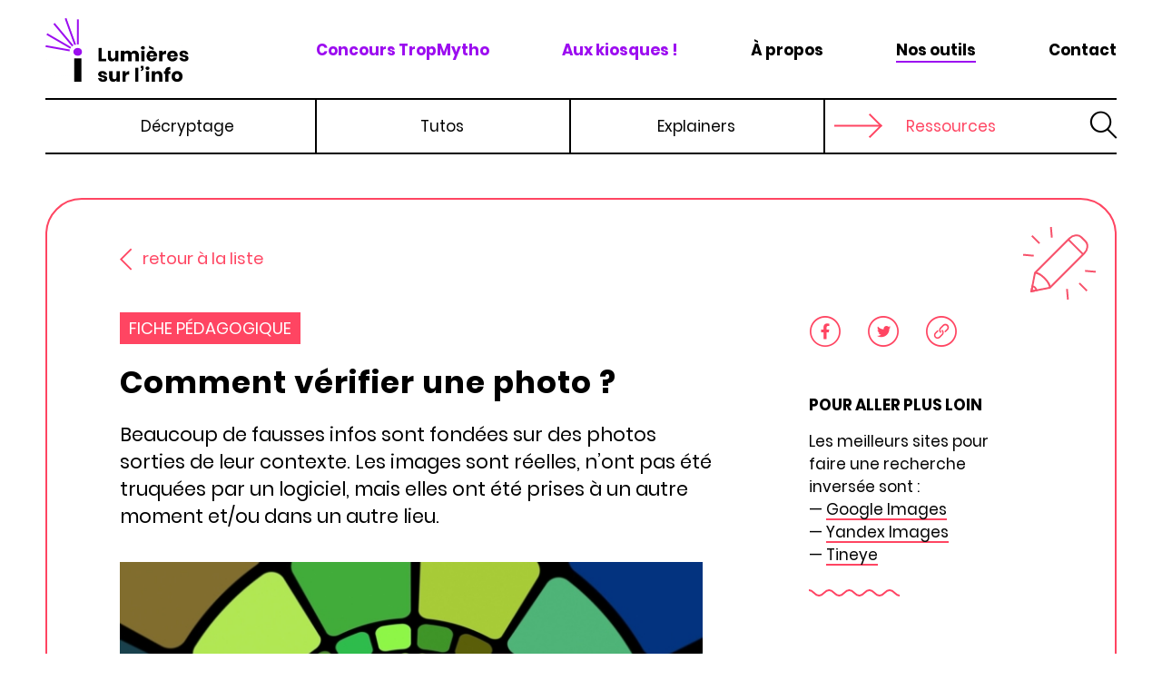

--- FILE ---
content_type: text/html; charset=UTF-8
request_url: https://lumieres.info/fiches_pedagogique/comment-verifier-une-photo/
body_size: 19530
content:
<!DOCTYPE html>
<html lang="fr-FR" prefix="og: https://ogp.me/ns#" class="html_stretched responsive av-preloader-active av-preloader-enabled  html_header_top html_logo_left html_main_nav_header html_menu_right html_custom html_header_sticky html_header_shrinking html_mobile_menu_tablet html_header_searchicon html_content_align_center html_header_unstick_top_disabled html_header_stretch_disabled html_minimal_header html_elegant-blog html_av-submenu-hidden html_av-submenu-display-click html_av-overlay-side html_av-overlay-side-minimal html_29 html_av-submenu-noclone html_entry_id_400 av-cookies-no-cookie-consent av-no-preview av-default-lightbox html_text_menu_active av-mobile-menu-switch-default">
<head>
<meta charset="UTF-8" />
<meta name="robots" content="index, follow" />


<!-- mobile setting -->
<meta name="viewport" content="width=device-width, initial-scale=1">

<!-- Scripts/CSS and wp_head hook -->
	<style>img:is([sizes="auto" i], [sizes^="auto," i]) { contain-intrinsic-size: 3000px 1500px }</style>
	
<!-- Optimisation des moteurs de recherche par Rank Math - https://rankmath.com/ -->
<title>Comment vérifier une photo ? | Lumières sur l&#039;info</title>
<meta name="description" content="Comment vérifier une photo ?"/>
<meta name="robots" content="follow, index, max-snippet:-1, max-video-preview:-1, max-image-preview:large"/>
<link rel="canonical" href="https://lumieres.info/fiches_pedagogique/comment-verifier-une-photo/" />
<meta property="og:locale" content="fr_FR" />
<meta property="og:type" content="article" />
<meta property="og:title" content="Comment vérifier une photo ? | Lumières sur l&#039;info" />
<meta property="og:description" content="Comment vérifier une photo ?" />
<meta property="og:url" content="https://lumieres.info/fiches_pedagogique/comment-verifier-une-photo/" />
<meta property="og:site_name" content="Lumières sur l&#039;info" />
<meta property="og:updated_time" content="2021-02-08T15:25:25+01:00" />
<meta property="og:image" content="https://lumieres.info/wp-content/uploads/2020/08/lens-582605_1920.jpg" />
<meta property="og:image:secure_url" content="https://lumieres.info/wp-content/uploads/2020/08/lens-582605_1920.jpg" />
<meta property="og:image:width" content="1920" />
<meta property="og:image:height" content="1357" />
<meta property="og:image:alt" content="Comment vérifier une photo&nbsp;?" />
<meta property="og:image:type" content="image/jpeg" />
<meta name="twitter:card" content="summary_large_image" />
<meta name="twitter:title" content="Comment vérifier une photo ? | Lumières sur l&#039;info" />
<meta name="twitter:description" content="Comment vérifier une photo ?" />
<meta name="twitter:image" content="https://lumieres.info/wp-content/uploads/2020/08/lens-582605_1920.jpg" />
<!-- /Extension Rank Math WordPress SEO -->

<link rel="alternate" type="application/rss+xml" title="Lumières sur l&#039;info &raquo; Flux" href="https://lumieres.info/feed/" />
<link rel="alternate" type="application/rss+xml" title="Lumières sur l&#039;info &raquo; Flux des commentaires" href="https://lumieres.info/comments/feed/" />
<link rel='stylesheet' id='spiderfly-css' href='https://lumieres.info/wp-content/themes/lumieres-info/shortcodes/css/spiderfly.css?ver=1.1' type='text/css' media='all' />
<link rel='stylesheet' id='avia-grid-css' href='https://lumieres.info/wp-content/themes/enfold/css/grid.min.css?ver=5.7.1' type='text/css' media='all' />
<link rel='stylesheet' id='avia-base-css' href='https://lumieres.info/wp-content/themes/enfold/css/base.min.css?ver=5.7.1' type='text/css' media='all' />
<link rel='stylesheet' id='avia-layout-css' href='https://lumieres.info/wp-content/themes/enfold/css/layout.min.css?ver=5.7.1' type='text/css' media='all' />
<link rel='stylesheet' id='avia-module-button-css' href='https://lumieres.info/wp-content/themes/enfold/config-templatebuilder/avia-shortcodes/buttons/buttons.css?ver=6.8.3' type='text/css' media='all' />
<link rel='stylesheet' id='avia-module-blog-css' href='https://lumieres.info/wp-content/themes/enfold/config-templatebuilder/avia-shortcodes/blog/blog.min.css?ver=5.7.1' type='text/css' media='all' />
<link rel='stylesheet' id='avia-module-postslider-css' href='https://lumieres.info/wp-content/themes/enfold/config-templatebuilder/avia-shortcodes/postslider/postslider.min.css?ver=5.7.1' type='text/css' media='all' />
<link rel='stylesheet' id='avia-module-button-fullwidth-css' href='https://lumieres.info/wp-content/themes/enfold/config-templatebuilder/avia-shortcodes/buttons_fullwidth/buttons_fullwidth.min.css?ver=5.7.1' type='text/css' media='all' />
<link rel='stylesheet' id='avia-module-comments-css' href='https://lumieres.info/wp-content/themes/enfold/config-templatebuilder/avia-shortcodes/comments/comments.min.css?ver=5.7.1' type='text/css' media='all' />
<link rel='stylesheet' id='avia-module-contact-css' href='https://lumieres.info/wp-content/themes/enfold/config-templatebuilder/avia-shortcodes/contact/contact.min.css?ver=5.7.1' type='text/css' media='all' />
<link rel='stylesheet' id='avia-module-slideshow-css' href='https://lumieres.info/wp-content/themes/enfold/config-templatebuilder/avia-shortcodes/slideshow/slideshow.min.css?ver=5.7.1' type='text/css' media='all' />
<link rel='stylesheet' id='avia-module-gallery-css' href='https://lumieres.info/wp-content/themes/enfold/config-templatebuilder/avia-shortcodes/gallery/gallery.min.css?ver=5.7.1' type='text/css' media='all' />
<link rel='stylesheet' id='avia-module-gridrow-css' href='https://lumieres.info/wp-content/themes/enfold/config-templatebuilder/avia-shortcodes/grid_row/grid_row.min.css?ver=5.7.1' type='text/css' media='all' />
<link rel='stylesheet' id='avia-module-heading-css' href='https://lumieres.info/wp-content/themes/enfold/config-templatebuilder/avia-shortcodes/heading/heading.min.css?ver=5.7.1' type='text/css' media='all' />
<link rel='stylesheet' id='avia-module-hr-css' href='https://lumieres.info/wp-content/themes/enfold/config-templatebuilder/avia-shortcodes/hr/hr.min.css?ver=5.7.1' type='text/css' media='all' />
<link rel='stylesheet' id='avia-module-icon-css' href='https://lumieres.info/wp-content/themes/enfold/config-templatebuilder/avia-shortcodes/icon/icon.min.css?ver=5.7.1' type='text/css' media='all' />
<link rel='stylesheet' id='avia-module-image-css' href='https://lumieres.info/wp-content/themes/enfold/config-templatebuilder/avia-shortcodes/image/image.min.css?ver=5.7.1' type='text/css' media='all' />
<link rel='stylesheet' id='avia-module-slideshow-contentpartner-css' href='https://lumieres.info/wp-content/themes/enfold/config-templatebuilder/avia-shortcodes/contentslider/contentslider.min.css?ver=5.7.1' type='text/css' media='all' />
<link rel='stylesheet' id='avia-module-masonry-css' href='https://lumieres.info/wp-content/themes/enfold/config-templatebuilder/avia-shortcodes/masonry_entries/masonry_entries.min.css?ver=5.7.1' type='text/css' media='all' />
<link rel='stylesheet' id='avia-siteloader-css' href='https://lumieres.info/wp-content/themes/enfold/css/avia-snippet-site-preloader.min.css?ver=5.7.1' type='text/css' media='all' />
<link rel='stylesheet' id='avia-module-menu-css' href='https://lumieres.info/wp-content/themes/enfold/config-templatebuilder/avia-shortcodes/menu/menu.min.css?ver=5.7.1' type='text/css' media='all' />
<link rel='stylesheet' id='avia-module-slideshow-fullsize-css' href='https://lumieres.info/wp-content/themes/enfold/config-templatebuilder/avia-shortcodes/slideshow_fullsize/slideshow_fullsize.min.css?ver=5.7.1' type='text/css' media='all' />
<link rel='stylesheet' id='avia-module-slideshow-fullscreen-css' href='https://lumieres.info/wp-content/themes/enfold/config-templatebuilder/avia-shortcodes/slideshow_fullscreen/slideshow_fullscreen.min.css?ver=5.7.1' type='text/css' media='all' />
<link rel='stylesheet' id='avia-module-social-css' href='https://lumieres.info/wp-content/themes/enfold/config-templatebuilder/avia-shortcodes/social_share/social_share.min.css?ver=5.7.1' type='text/css' media='all' />
<link rel='stylesheet' id='avia-module-tabs-css' href='https://lumieres.info/wp-content/themes/enfold/config-templatebuilder/avia-shortcodes/tabs/tabs.min.css?ver=5.7.1' type='text/css' media='all' />
<link rel='stylesheet' id='avia-module-testimonials-css' href='https://lumieres.info/wp-content/themes/enfold/config-templatebuilder/avia-shortcodes/testimonials/testimonials.min.css?ver=5.7.1' type='text/css' media='all' />
<link rel='stylesheet' id='avia-module-video-css' href='https://lumieres.info/wp-content/themes/enfold/config-templatebuilder/avia-shortcodes/video/video.min.css?ver=5.7.1' type='text/css' media='all' />
<link rel='stylesheet' id='wp-block-library-css' href='https://lumieres.info/wp-includes/css/dist/block-library/style.min.css?ver=6.8.3' type='text/css' media='all' />
<style id='global-styles-inline-css' type='text/css'>
:root{--wp--preset--aspect-ratio--square: 1;--wp--preset--aspect-ratio--4-3: 4/3;--wp--preset--aspect-ratio--3-4: 3/4;--wp--preset--aspect-ratio--3-2: 3/2;--wp--preset--aspect-ratio--2-3: 2/3;--wp--preset--aspect-ratio--16-9: 16/9;--wp--preset--aspect-ratio--9-16: 9/16;--wp--preset--color--black: #000000;--wp--preset--color--cyan-bluish-gray: #abb8c3;--wp--preset--color--white: #ffffff;--wp--preset--color--pale-pink: #f78da7;--wp--preset--color--vivid-red: #cf2e2e;--wp--preset--color--luminous-vivid-orange: #ff6900;--wp--preset--color--luminous-vivid-amber: #fcb900;--wp--preset--color--light-green-cyan: #7bdcb5;--wp--preset--color--vivid-green-cyan: #00d084;--wp--preset--color--pale-cyan-blue: #8ed1fc;--wp--preset--color--vivid-cyan-blue: #0693e3;--wp--preset--color--vivid-purple: #9b51e0;--wp--preset--color--metallic-red: #b02b2c;--wp--preset--color--maximum-yellow-red: #edae44;--wp--preset--color--yellow-sun: #eeee22;--wp--preset--color--palm-leaf: #83a846;--wp--preset--color--aero: #7bb0e7;--wp--preset--color--old-lavender: #745f7e;--wp--preset--color--steel-teal: #5f8789;--wp--preset--color--raspberry-pink: #d65799;--wp--preset--color--medium-turquoise: #4ecac2;--wp--preset--gradient--vivid-cyan-blue-to-vivid-purple: linear-gradient(135deg,rgba(6,147,227,1) 0%,rgb(155,81,224) 100%);--wp--preset--gradient--light-green-cyan-to-vivid-green-cyan: linear-gradient(135deg,rgb(122,220,180) 0%,rgb(0,208,130) 100%);--wp--preset--gradient--luminous-vivid-amber-to-luminous-vivid-orange: linear-gradient(135deg,rgba(252,185,0,1) 0%,rgba(255,105,0,1) 100%);--wp--preset--gradient--luminous-vivid-orange-to-vivid-red: linear-gradient(135deg,rgba(255,105,0,1) 0%,rgb(207,46,46) 100%);--wp--preset--gradient--very-light-gray-to-cyan-bluish-gray: linear-gradient(135deg,rgb(238,238,238) 0%,rgb(169,184,195) 100%);--wp--preset--gradient--cool-to-warm-spectrum: linear-gradient(135deg,rgb(74,234,220) 0%,rgb(151,120,209) 20%,rgb(207,42,186) 40%,rgb(238,44,130) 60%,rgb(251,105,98) 80%,rgb(254,248,76) 100%);--wp--preset--gradient--blush-light-purple: linear-gradient(135deg,rgb(255,206,236) 0%,rgb(152,150,240) 100%);--wp--preset--gradient--blush-bordeaux: linear-gradient(135deg,rgb(254,205,165) 0%,rgb(254,45,45) 50%,rgb(107,0,62) 100%);--wp--preset--gradient--luminous-dusk: linear-gradient(135deg,rgb(255,203,112) 0%,rgb(199,81,192) 50%,rgb(65,88,208) 100%);--wp--preset--gradient--pale-ocean: linear-gradient(135deg,rgb(255,245,203) 0%,rgb(182,227,212) 50%,rgb(51,167,181) 100%);--wp--preset--gradient--electric-grass: linear-gradient(135deg,rgb(202,248,128) 0%,rgb(113,206,126) 100%);--wp--preset--gradient--midnight: linear-gradient(135deg,rgb(2,3,129) 0%,rgb(40,116,252) 100%);--wp--preset--font-size--small: 1rem;--wp--preset--font-size--medium: 1.125rem;--wp--preset--font-size--large: 1.75rem;--wp--preset--font-size--x-large: clamp(1.75rem, 3vw, 2.25rem);--wp--preset--spacing--20: 0.44rem;--wp--preset--spacing--30: 0.67rem;--wp--preset--spacing--40: 1rem;--wp--preset--spacing--50: 1.5rem;--wp--preset--spacing--60: 2.25rem;--wp--preset--spacing--70: 3.38rem;--wp--preset--spacing--80: 5.06rem;--wp--preset--shadow--natural: 6px 6px 9px rgba(0, 0, 0, 0.2);--wp--preset--shadow--deep: 12px 12px 50px rgba(0, 0, 0, 0.4);--wp--preset--shadow--sharp: 6px 6px 0px rgba(0, 0, 0, 0.2);--wp--preset--shadow--outlined: 6px 6px 0px -3px rgba(255, 255, 255, 1), 6px 6px rgba(0, 0, 0, 1);--wp--preset--shadow--crisp: 6px 6px 0px rgba(0, 0, 0, 1);}:root { --wp--style--global--content-size: 800px;--wp--style--global--wide-size: 1130px; }:where(body) { margin: 0; }.wp-site-blocks > .alignleft { float: left; margin-right: 2em; }.wp-site-blocks > .alignright { float: right; margin-left: 2em; }.wp-site-blocks > .aligncenter { justify-content: center; margin-left: auto; margin-right: auto; }:where(.is-layout-flex){gap: 0.5em;}:where(.is-layout-grid){gap: 0.5em;}.is-layout-flow > .alignleft{float: left;margin-inline-start: 0;margin-inline-end: 2em;}.is-layout-flow > .alignright{float: right;margin-inline-start: 2em;margin-inline-end: 0;}.is-layout-flow > .aligncenter{margin-left: auto !important;margin-right: auto !important;}.is-layout-constrained > .alignleft{float: left;margin-inline-start: 0;margin-inline-end: 2em;}.is-layout-constrained > .alignright{float: right;margin-inline-start: 2em;margin-inline-end: 0;}.is-layout-constrained > .aligncenter{margin-left: auto !important;margin-right: auto !important;}.is-layout-constrained > :where(:not(.alignleft):not(.alignright):not(.alignfull)){max-width: var(--wp--style--global--content-size);margin-left: auto !important;margin-right: auto !important;}.is-layout-constrained > .alignwide{max-width: var(--wp--style--global--wide-size);}body .is-layout-flex{display: flex;}.is-layout-flex{flex-wrap: wrap;align-items: center;}.is-layout-flex > :is(*, div){margin: 0;}body .is-layout-grid{display: grid;}.is-layout-grid > :is(*, div){margin: 0;}body{padding-top: 0px;padding-right: 0px;padding-bottom: 0px;padding-left: 0px;}a:where(:not(.wp-element-button)){text-decoration: underline;}:root :where(.wp-element-button, .wp-block-button__link){background-color: #32373c;border-width: 0;color: #fff;font-family: inherit;font-size: inherit;line-height: inherit;padding: calc(0.667em + 2px) calc(1.333em + 2px);text-decoration: none;}.has-black-color{color: var(--wp--preset--color--black) !important;}.has-cyan-bluish-gray-color{color: var(--wp--preset--color--cyan-bluish-gray) !important;}.has-white-color{color: var(--wp--preset--color--white) !important;}.has-pale-pink-color{color: var(--wp--preset--color--pale-pink) !important;}.has-vivid-red-color{color: var(--wp--preset--color--vivid-red) !important;}.has-luminous-vivid-orange-color{color: var(--wp--preset--color--luminous-vivid-orange) !important;}.has-luminous-vivid-amber-color{color: var(--wp--preset--color--luminous-vivid-amber) !important;}.has-light-green-cyan-color{color: var(--wp--preset--color--light-green-cyan) !important;}.has-vivid-green-cyan-color{color: var(--wp--preset--color--vivid-green-cyan) !important;}.has-pale-cyan-blue-color{color: var(--wp--preset--color--pale-cyan-blue) !important;}.has-vivid-cyan-blue-color{color: var(--wp--preset--color--vivid-cyan-blue) !important;}.has-vivid-purple-color{color: var(--wp--preset--color--vivid-purple) !important;}.has-metallic-red-color{color: var(--wp--preset--color--metallic-red) !important;}.has-maximum-yellow-red-color{color: var(--wp--preset--color--maximum-yellow-red) !important;}.has-yellow-sun-color{color: var(--wp--preset--color--yellow-sun) !important;}.has-palm-leaf-color{color: var(--wp--preset--color--palm-leaf) !important;}.has-aero-color{color: var(--wp--preset--color--aero) !important;}.has-old-lavender-color{color: var(--wp--preset--color--old-lavender) !important;}.has-steel-teal-color{color: var(--wp--preset--color--steel-teal) !important;}.has-raspberry-pink-color{color: var(--wp--preset--color--raspberry-pink) !important;}.has-medium-turquoise-color{color: var(--wp--preset--color--medium-turquoise) !important;}.has-black-background-color{background-color: var(--wp--preset--color--black) !important;}.has-cyan-bluish-gray-background-color{background-color: var(--wp--preset--color--cyan-bluish-gray) !important;}.has-white-background-color{background-color: var(--wp--preset--color--white) !important;}.has-pale-pink-background-color{background-color: var(--wp--preset--color--pale-pink) !important;}.has-vivid-red-background-color{background-color: var(--wp--preset--color--vivid-red) !important;}.has-luminous-vivid-orange-background-color{background-color: var(--wp--preset--color--luminous-vivid-orange) !important;}.has-luminous-vivid-amber-background-color{background-color: var(--wp--preset--color--luminous-vivid-amber) !important;}.has-light-green-cyan-background-color{background-color: var(--wp--preset--color--light-green-cyan) !important;}.has-vivid-green-cyan-background-color{background-color: var(--wp--preset--color--vivid-green-cyan) !important;}.has-pale-cyan-blue-background-color{background-color: var(--wp--preset--color--pale-cyan-blue) !important;}.has-vivid-cyan-blue-background-color{background-color: var(--wp--preset--color--vivid-cyan-blue) !important;}.has-vivid-purple-background-color{background-color: var(--wp--preset--color--vivid-purple) !important;}.has-metallic-red-background-color{background-color: var(--wp--preset--color--metallic-red) !important;}.has-maximum-yellow-red-background-color{background-color: var(--wp--preset--color--maximum-yellow-red) !important;}.has-yellow-sun-background-color{background-color: var(--wp--preset--color--yellow-sun) !important;}.has-palm-leaf-background-color{background-color: var(--wp--preset--color--palm-leaf) !important;}.has-aero-background-color{background-color: var(--wp--preset--color--aero) !important;}.has-old-lavender-background-color{background-color: var(--wp--preset--color--old-lavender) !important;}.has-steel-teal-background-color{background-color: var(--wp--preset--color--steel-teal) !important;}.has-raspberry-pink-background-color{background-color: var(--wp--preset--color--raspberry-pink) !important;}.has-medium-turquoise-background-color{background-color: var(--wp--preset--color--medium-turquoise) !important;}.has-black-border-color{border-color: var(--wp--preset--color--black) !important;}.has-cyan-bluish-gray-border-color{border-color: var(--wp--preset--color--cyan-bluish-gray) !important;}.has-white-border-color{border-color: var(--wp--preset--color--white) !important;}.has-pale-pink-border-color{border-color: var(--wp--preset--color--pale-pink) !important;}.has-vivid-red-border-color{border-color: var(--wp--preset--color--vivid-red) !important;}.has-luminous-vivid-orange-border-color{border-color: var(--wp--preset--color--luminous-vivid-orange) !important;}.has-luminous-vivid-amber-border-color{border-color: var(--wp--preset--color--luminous-vivid-amber) !important;}.has-light-green-cyan-border-color{border-color: var(--wp--preset--color--light-green-cyan) !important;}.has-vivid-green-cyan-border-color{border-color: var(--wp--preset--color--vivid-green-cyan) !important;}.has-pale-cyan-blue-border-color{border-color: var(--wp--preset--color--pale-cyan-blue) !important;}.has-vivid-cyan-blue-border-color{border-color: var(--wp--preset--color--vivid-cyan-blue) !important;}.has-vivid-purple-border-color{border-color: var(--wp--preset--color--vivid-purple) !important;}.has-metallic-red-border-color{border-color: var(--wp--preset--color--metallic-red) !important;}.has-maximum-yellow-red-border-color{border-color: var(--wp--preset--color--maximum-yellow-red) !important;}.has-yellow-sun-border-color{border-color: var(--wp--preset--color--yellow-sun) !important;}.has-palm-leaf-border-color{border-color: var(--wp--preset--color--palm-leaf) !important;}.has-aero-border-color{border-color: var(--wp--preset--color--aero) !important;}.has-old-lavender-border-color{border-color: var(--wp--preset--color--old-lavender) !important;}.has-steel-teal-border-color{border-color: var(--wp--preset--color--steel-teal) !important;}.has-raspberry-pink-border-color{border-color: var(--wp--preset--color--raspberry-pink) !important;}.has-medium-turquoise-border-color{border-color: var(--wp--preset--color--medium-turquoise) !important;}.has-vivid-cyan-blue-to-vivid-purple-gradient-background{background: var(--wp--preset--gradient--vivid-cyan-blue-to-vivid-purple) !important;}.has-light-green-cyan-to-vivid-green-cyan-gradient-background{background: var(--wp--preset--gradient--light-green-cyan-to-vivid-green-cyan) !important;}.has-luminous-vivid-amber-to-luminous-vivid-orange-gradient-background{background: var(--wp--preset--gradient--luminous-vivid-amber-to-luminous-vivid-orange) !important;}.has-luminous-vivid-orange-to-vivid-red-gradient-background{background: var(--wp--preset--gradient--luminous-vivid-orange-to-vivid-red) !important;}.has-very-light-gray-to-cyan-bluish-gray-gradient-background{background: var(--wp--preset--gradient--very-light-gray-to-cyan-bluish-gray) !important;}.has-cool-to-warm-spectrum-gradient-background{background: var(--wp--preset--gradient--cool-to-warm-spectrum) !important;}.has-blush-light-purple-gradient-background{background: var(--wp--preset--gradient--blush-light-purple) !important;}.has-blush-bordeaux-gradient-background{background: var(--wp--preset--gradient--blush-bordeaux) !important;}.has-luminous-dusk-gradient-background{background: var(--wp--preset--gradient--luminous-dusk) !important;}.has-pale-ocean-gradient-background{background: var(--wp--preset--gradient--pale-ocean) !important;}.has-electric-grass-gradient-background{background: var(--wp--preset--gradient--electric-grass) !important;}.has-midnight-gradient-background{background: var(--wp--preset--gradient--midnight) !important;}.has-small-font-size{font-size: var(--wp--preset--font-size--small) !important;}.has-medium-font-size{font-size: var(--wp--preset--font-size--medium) !important;}.has-large-font-size{font-size: var(--wp--preset--font-size--large) !important;}.has-x-large-font-size{font-size: var(--wp--preset--font-size--x-large) !important;}
:where(.wp-block-post-template.is-layout-flex){gap: 1.25em;}:where(.wp-block-post-template.is-layout-grid){gap: 1.25em;}
:where(.wp-block-columns.is-layout-flex){gap: 2em;}:where(.wp-block-columns.is-layout-grid){gap: 2em;}
:root :where(.wp-block-pullquote){font-size: 1.5em;line-height: 1.6;}
</style>
<link rel='stylesheet' id='avia-scs-css' href='https://lumieres.info/wp-content/themes/enfold/css/shortcodes.min.css?ver=5.7.1' type='text/css' media='all' />
<link rel='stylesheet' id='avia-fold-unfold-css' href='https://lumieres.info/wp-content/themes/enfold/css/avia-snippet-fold-unfold.min.css?ver=5.7.1' type='text/css' media='all' />
<link rel='stylesheet' id='avia-popup-css-css' href='https://lumieres.info/wp-content/themes/enfold/js/aviapopup/magnific-popup.min.css?ver=5.7.1' type='text/css' media='screen' />
<link rel='stylesheet' id='avia-lightbox-css' href='https://lumieres.info/wp-content/themes/enfold/css/avia-snippet-lightbox.min.css?ver=5.7.1' type='text/css' media='screen' />
<link rel='stylesheet' id='avia-widget-css-css' href='https://lumieres.info/wp-content/themes/enfold/css/avia-snippet-widget.min.css?ver=5.7.1' type='text/css' media='screen' />
<link rel='stylesheet' id='avia-dynamic-css' href='https://lumieres.info/wp-content/uploads/dynamic_avia/lumires_sur_linfo.css?ver=6967aca8bdcfa' type='text/css' media='all' />
<link rel='stylesheet' id='avia-custom-css' href='https://lumieres.info/wp-content/themes/enfold/css/custom.css?ver=5.7.1' type='text/css' media='all' />
<link rel='stylesheet' id='avia-style-css' href='https://lumieres.info/wp-content/themes/lumieres-info/style.css?ver=5.7.1' type='text/css' media='all' />
<link rel='stylesheet' id='avia-gravity-css' href='https://lumieres.info/wp-content/themes/enfold/config-gravityforms/gravity-mod.min.css?ver=5.7.1' type='text/css' media='screen' />
<link rel='stylesheet' id='sib-front-css-css' href='https://lumieres.info/wp-content/plugins/mailin/css/mailin-front.css?ver=6.8.3' type='text/css' media='all' />
<link rel='stylesheet' id='avia-single-post-400-css' href='https://lumieres.info/wp-content/uploads/dynamic_avia/avia_posts_css/post-400.css?ver=ver-1768416825' type='text/css' media='all' />
<script type="text/javascript" src="https://lumieres.info/wp-includes/js/jquery/jquery.min.js?ver=3.7.1" id="jquery-core-js"></script>
<script type="text/javascript" src="https://lumieres.info/wp-content/plugins/wp-retina-2x/app/picturefill.min.js?ver=1612173427" id="wr2x-picturefill-js-js"></script>
<script type="text/javascript" id="sib-front-js-js-extra">
/* <![CDATA[ */
var sibErrMsg = {"invalidMail":"Veuillez entrer une adresse e-mail valide.","requiredField":"Veuillez compl\u00e9ter les champs obligatoires.","invalidDateFormat":"Veuillez entrer une date valide.","invalidSMSFormat":"Veuillez entrer une num\u00e9ro de t\u00e9l\u00e9phone valide."};
var ajax_sib_front_object = {"ajax_url":"https:\/\/lumieres.info\/wp-admin\/admin-ajax.php","ajax_nonce":"ff581282e6","flag_url":"https:\/\/lumieres.info\/wp-content\/plugins\/mailin\/img\/flags\/"};
/* ]]> */
</script>
<script type="text/javascript" src="https://lumieres.info/wp-content/plugins/mailin/js/mailin-front.js?ver=1757672637" id="sib-front-js-js"></script>
<script type="text/javascript" src="https://lumieres.info/wp-content/uploads/dynamic_avia/avia-head-scripts-b08126a0639d4748b54f89473acd46af---6967acabd7d38.js" id="avia-head-scripts-js"></script>
<link rel="https://api.w.org/" href="https://lumieres.info/wp-json/" /><link rel="alternate" title="JSON" type="application/json" href="https://lumieres.info/wp-json/wp/v2/fiches_pedagogique/400" /><link rel="EditURI" type="application/rsd+xml" title="RSD" href="https://lumieres.info/xmlrpc.php?rsd" />
<meta name="generator" content="WordPress 6.8.3" />
<link rel='shortlink' href='https://lumieres.info/?p=400' />
<link rel="alternate" title="oEmbed (JSON)" type="application/json+oembed" href="https://lumieres.info/wp-json/oembed/1.0/embed?url=https%3A%2F%2Flumieres.info%2Ffiches_pedagogique%2Fcomment-verifier-une-photo%2F" />
<link rel="alternate" title="oEmbed (XML)" type="text/xml+oembed" href="https://lumieres.info/wp-json/oembed/1.0/embed?url=https%3A%2F%2Flumieres.info%2Ffiches_pedagogique%2Fcomment-verifier-une-photo%2F&#038;format=xml" />
<!-- ce code est ajouté par Analytify (7.0.4)https://analytify.io/ !-->
			<script async src="https://www.googletagmanager.com/gtag/js?id=?G-HM4440D49M"></script>
			<script>
			window.dataLayer = window.dataLayer || [];
			function gtag(){dataLayer.push(arguments);}
			gtag('js', new Date());

			const configuration = JSON.parse( '{"anonymize_ip":"false","forceSSL":"false","allow_display_features":"false","debug_mode":true}' );
			const gaID = 'G-HM4440D49M';

			
			gtag('config', gaID, configuration);

			
			</script>

			<!-- ce code est ajouté par Analytify (7.0.4)!--><link rel="profile" href="https://gmpg.org/xfn/11" />
<link rel="alternate" type="application/rss+xml" title="Lumières sur l&#039;info RSS2 Feed" href="https://lumieres.info/feed/" />
<link rel="pingback" href="https://lumieres.info/xmlrpc.php" />

<style type='text/css' media='screen'>
 #top #header_main > .container, #top #header_main > .container .main_menu  .av-main-nav > li > a, #top #header_main #menu-item-shop .cart_dropdown_link{ height:110px; line-height: 110px; }
 .html_top_nav_header .av-logo-container{ height:110px;  }
 .html_header_top.html_header_sticky #top #wrap_all #main{ padding-top:108px; } 
</style>
<!--[if lt IE 9]><script src="https://lumieres.info/wp-content/themes/enfold/js/html5shiv.js"></script><![endif]-->
<link rel="icon" href="https://lumieres.info/wp-content/uploads/2020/07/favicon-1-80x80.png" type="image/png">
<style>ul.post_cats li:first-child {padding-left:0px !important;} ul.post_cats li:last-child {border-right:none !important;} ul.post_cats li a, ul.pst_cats li {color:#a1a1a1; text-decoration:none;}</style><script src="https://lumieres.info/wp-content/themes/lumieres-info/shortcodes/color-picker/custom-color.js"></script><script src="https://lumieres.info/wp-content/themes/lumieres-info/shortcodes/color-picker/jscolor.js"></script><link rel="stylesheet" href="https://fonts.googleapis.com/css?family=Open+Sans:800,300" /><link rel="stylesheet" href="https://fonts.googleapis.com/css?family=Great+Vibes" /><style>span.sep:last-child {display:none !important;}</style><style>ul.product_cats li:first-child {padding-left:0px !important;} ul.product_cats li:last-child {border-right:none !important;} ul.product_cats li a, ul.product_cats li {color:#a1a1a1; text-decoration:none;}</style><style>.feature-list-inline .product-feature {float:left; margin-right:25px;}</style><style>.feature-list-newline .product-feature {float:none; margin-right:25px; margin-bottom:5px;}</style><style>@media only screen and (max-width: 767px){.feature-list-inline .product-feature {float:none; margin-right:25px; margin-bottom:5px;} }</style><style>.col2sale li.product {width:46%!important; margin:0 2% 5% 2% !important;} .col3sale li.product {width:31.3%!important; margin:0 1% 5% 1% !important;}</style><style>small.price_suffix {padding-left:10px !important; font-size:60% !important;} .meta-border {border-color:#d54e21 !important;}</style><style>@media only screen and (max-width: 767px){ small.price_suffix {display:block !important; padding-left:0px !important;} }</style><style>@media only screen and (min-width: 767px){ small.price_suffix {vertical-align:top !important;} }</style><style>.single-product-listing li.product {width:100%!important;}</style><style>ul.product_tags li:first-child {padding-left:0px !important;} ul.product_tags li:last-child {border-right:none !important;} ul.product_tags li a, ul.product_tags li {color:#a1a1a1; text-decoration:none;}</style><style>.shorturl {color:#a1a1a1;}</style><style>ul.post_tags li:first-child {padding-left:0px !important;} ul.post_tags li:last-child {border-right:none !important;} ul.post_tags li a, ul.post_tags li {color:#a1a1a1; text-decoration:none;}</style><script type="text/javascript" src="https://cdn.brevo.com/js/sdk-loader.js" async></script>
<script type="text/javascript">
  window.Brevo = window.Brevo || [];
  window.Brevo.push(['init', {"client_key":"r1afwvfernrinh8840c7fjjt","email_id":null,"push":{"customDomain":"https:\/\/lumieres.info\/wp-content\/plugins\/mailin\/"},"service_worker_url":"sw.js?key=${key}","frame_url":"brevo-frame.html"}]);
</script>
<!-- To speed up the rendering and to display the site as fast as possible to the user we include some styles and scripts for above the fold content inline -->
<script type="text/javascript">'use strict';var avia_is_mobile=!1;if(/Android|webOS|iPhone|iPad|iPod|BlackBerry|IEMobile|Opera Mini/i.test(navigator.userAgent)&&'ontouchstart' in document.documentElement){avia_is_mobile=!0;document.documentElement.className+=' avia_mobile '}
else{document.documentElement.className+=' avia_desktop '};document.documentElement.className+=' js_active ';(function(){var e=['-webkit-','-moz-','-ms-',''],n='',o=!1,a=!1;for(var t in e){if(e[t]+'transform' in document.documentElement.style){o=!0;n=e[t]+'transform'};if(e[t]+'perspective' in document.documentElement.style){a=!0}};if(o){document.documentElement.className+=' avia_transform '};if(a){document.documentElement.className+=' avia_transform3d '};if(typeof document.getElementsByClassName=='function'&&typeof document.documentElement.getBoundingClientRect=='function'&&avia_is_mobile==!1){if(n&&window.innerHeight>0){setTimeout(function(){var e=0,o={},a=0,t=document.getElementsByClassName('av-parallax'),i=window.pageYOffset||document.documentElement.scrollTop;for(e=0;e<t.length;e++){t[e].style.top='0px';o=t[e].getBoundingClientRect();a=Math.ceil((window.innerHeight+i-o.top)*0.3);t[e].style[n]='translate(0px, '+a+'px)';t[e].style.top='auto';t[e].className+=' enabled-parallax '}},50)}}})();</script><style type="text/css">
		@font-face {font-family: 'entypo-fontello'; font-weight: normal; font-style: normal; font-display: auto;
		src: url('https://lumieres.info/wp-content/themes/enfold/config-templatebuilder/avia-template-builder/assets/fonts/entypo-fontello.woff2') format('woff2'),
		url('https://lumieres.info/wp-content/themes/enfold/config-templatebuilder/avia-template-builder/assets/fonts/entypo-fontello.woff') format('woff'),
		url('https://lumieres.info/wp-content/themes/enfold/config-templatebuilder/avia-template-builder/assets/fonts/entypo-fontello.ttf') format('truetype'),
		url('https://lumieres.info/wp-content/themes/enfold/config-templatebuilder/avia-template-builder/assets/fonts/entypo-fontello.svg#entypo-fontello') format('svg'),
		url('https://lumieres.info/wp-content/themes/enfold/config-templatebuilder/avia-template-builder/assets/fonts/entypo-fontello.eot'),
		url('https://lumieres.info/wp-content/themes/enfold/config-templatebuilder/avia-template-builder/assets/fonts/entypo-fontello.eot?#iefix') format('embedded-opentype');
		} #top .avia-font-entypo-fontello, body .avia-font-entypo-fontello, html body [data-av_iconfont='entypo-fontello']:before{ font-family: 'entypo-fontello'; }
		
		@font-face {font-family: 'lumieres-info'; font-weight: normal; font-style: normal; font-display: auto;
		src: url('https://lumieres.info/wp-content/uploads/avia_fonts/lumieres-info/lumieres-info.woff2') format('woff2'),
		url('https://lumieres.info/wp-content/uploads/avia_fonts/lumieres-info/lumieres-info.woff') format('woff'),
		url('https://lumieres.info/wp-content/uploads/avia_fonts/lumieres-info/lumieres-info.ttf') format('truetype'),
		url('https://lumieres.info/wp-content/uploads/avia_fonts/lumieres-info/lumieres-info.svg#lumieres-info') format('svg'),
		url('https://lumieres.info/wp-content/uploads/avia_fonts/lumieres-info/lumieres-info.eot'),
		url('https://lumieres.info/wp-content/uploads/avia_fonts/lumieres-info/lumieres-info.eot?#iefix') format('embedded-opentype');
		} #top .avia-font-lumieres-info, body .avia-font-lumieres-info, html body [data-av_iconfont='lumieres-info']:before{ font-family: 'lumieres-info'; }
		</style>

<!--
Debugging Info for Theme support: 

Theme: Enfold
Version: 5.7.1
Installed: enfold
AviaFramework Version: 5.6
AviaBuilder Version: 5.3
aviaElementManager Version: 1.0.1
- - - - - - - - - - -
ChildTheme: Lumières sur l'info
ChildTheme Version: 1.0
ChildTheme Installed: enfold

- - - - - - - - - - -
ML:512-PU:146-PLA:27
WP:6.8.3
Compress: CSS:load minified only - JS:all theme files
Updates: disabled
PLAu:26
-->
</head>

<body id="top" class="wp-singular fiches_pedagogique-template-default single single-fiches_pedagogique postid-400 wp-theme-enfold wp-child-theme-lumieres-info stretched no_sidebar_border rtl_columns av-curtain-numeric avia-responsive-images-support av-recaptcha-enabled av-google-badge-hide" itemscope="itemscope" itemtype="https://schema.org/WebPage" >

	<div class='av-siteloader-wrap  av-transition-with-logo'><div class="av-siteloader-inner"><div class="av-siteloader-cell"><img class='av-preloading-logo' src='https://lumieres.info/wp-content/uploads/2020/09/loader.gif' alt='Chargement' title='Chargement' /><div class="av-siteloader"><div class="av-siteloader-extra"></div></div></div></div></div>
	<div id='wrap_all'>

	
<header id='header' class='all_colors header_color light_bg_color  av_header_top av_logo_left av_main_nav_header av_menu_right av_custom av_header_sticky av_header_shrinking av_header_stretch_disabled av_mobile_menu_tablet av_header_searchicon av_header_unstick_top_disabled av_minimal_header av_bottom_nav_disabled  av_header_border_disabled' data-av_shrink_factor='50' role="banner" itemscope="itemscope" itemtype="https://schema.org/WPHeader" >

		<div  id='header_main' class='container_wrap container_wrap_logo'>

        <div class='container av-logo-container'><div class='inner-container'><span class='logo avia-standard-logo'><a href='https://lumieres.info/' class='' aria-label='lumieres-info-logo-anime-subtil' title='lumieres-info-logo-anime-subtil'><img src="https://lumieres.info/wp-content/uploads/2020/09/lumieres-info-logo-anime-subtil-1.gif" height="100" width="300" alt='Lumières sur l&#039;info' title='lumieres-info-logo-anime-subtil' /></a></span><nav class='main_menu' data-selectname='Sélectionner une page'  role="navigation" itemscope="itemscope" itemtype="https://schema.org/SiteNavigationElement" ><div class="avia-menu av-main-nav-wrap"><ul role="menu" class="menu av-main-nav" id="avia-menu"><li role="menuitem" id="menu-item-2271" class="menu-item menu-item-type-post_type menu-item-object-page menu-item-top-level menu-item-top-level-1"><a href="https://lumieres.info/concours/" itemprop="url" tabindex="0"><span class="avia-bullet"></span><span class="avia-menu-text">Concours TropMytho</span><span class="avia-menu-fx"><span class="avia-arrow-wrap"><span class="avia-arrow"></span></span></span></a></li>
<li role="menuitem" id="menu-item-2985" class="menu-item menu-item-type-post_type menu-item-object-page menu-item-mega-parent  menu-item-top-level menu-item-top-level-2"><a href="https://lumieres.info/auxkiosques/" itemprop="url" tabindex="0"><span class="avia-bullet"></span><span class="avia-menu-text">Aux kiosques !</span><span class="avia-menu-fx"><span class="avia-arrow-wrap"><span class="avia-arrow"></span></span></span></a></li>
<li role="menuitem" id="menu-item-651" class="menu-item menu-item-type-post_type menu-item-object-page menu-item-top-level menu-item-top-level-3"><a href="https://lumieres.info/a-propos/que-faisons-nous/" itemprop="url" tabindex="0"><span class="avia-bullet"></span><span class="avia-menu-text">À propos</span><span class="avia-menu-fx"><span class="avia-arrow-wrap"><span class="avia-arrow"></span></span></span></a></li>
<li role="menuitem" id="menu-item-169" class="menu-item menu-item-type-custom menu-item-object-custom menu-item-top-level menu-item-top-level-4"><a href="https://lumieres.info/videos-decryptage/" itemprop="url" tabindex="0"><span class="avia-bullet"></span><span class="avia-menu-text">Nos outils</span><span class="avia-menu-fx"><span class="avia-arrow-wrap"><span class="avia-arrow"></span></span></span></a></li>
<li role="menuitem" id="menu-item-332" class="menu-item menu-item-type-post_type menu-item-object-page menu-item-top-level menu-item-top-level-5"><a href="https://lumieres.info/contact/" itemprop="url" tabindex="0"><span class="avia-bullet"></span><span class="avia-menu-text">Contact</span><span class="avia-menu-fx"><span class="avia-arrow-wrap"><span class="avia-arrow"></span></span></span></a></li>
<li id="menu-item-search" class="noMobile menu-item menu-item-search-dropdown menu-item-avia-special" role="menuitem"><a aria-label="Rechercher" href="?s=" rel="nofollow" data-avia-search-tooltip="
&lt;search&gt;
	&lt;form role=&quot;search&quot; action=&quot;https://lumieres.info/&quot; id=&quot;searchform&quot; method=&quot;get&quot; class=&quot;&quot;&gt;
		&lt;div&gt;
			&lt;input type=&quot;submit&quot; value=&quot;&quot; id=&quot;searchsubmit&quot; class=&quot;button avia-font-lumieres-info&quot; title=&quot;Enter at least 3 characters to show search results in a dropdown or click to route to search result page to show all results&quot; /&gt;
			&lt;input type=&quot;search&quot; id=&quot;s&quot; name=&quot;s&quot; value=&quot;&quot; aria-label=&#039;Rechercher&#039; placeholder=&#039;Rechercher&#039; required /&gt;
					&lt;/div&gt;
	&lt;/form&gt;
&lt;/search&gt;
" aria-hidden='false' data-av_icon='' data-av_iconfont='lumieres-info'><span class="avia_hidden_link_text">Rechercher</span></a></li><li class="av-burger-menu-main menu-item-avia-special " role="menuitem">
	        			<a href="#" aria-label="Menu" aria-hidden="false">
							<span class="av-hamburger av-hamburger--spin av-js-hamburger">
								<span class="av-hamburger-box">
						          <span class="av-hamburger-inner"></span>
						          <strong>Menu</strong>
								</span>
							</span>
							<span class="avia_hidden_link_text">Menu</span>
						</a>
	        		   </li></ul></div></nav></div> </div> 
		<!-- end container_wrap-->
		</div>
<div id="avia_alternate_menu_container" style="display: none;"><nav class='main_menu' data-selectname='Sélectionner une page'  role="navigation" itemscope="itemscope" itemtype="https://schema.org/SiteNavigationElement" ><div class="avia_alternate_menu av-main-nav-wrap"><ul id="avia_alternate_menu" class="menu av-main-nav"><li role="menuitem" id="menu-item-2984" class="menu-item menu-item-type-post_type menu-item-object-page menu-item-top-level menu-item-top-level-1"><a href="https://lumieres.info/auxkiosques/" itemprop="url" tabindex="0"><span class="avia-bullet"></span><span class="avia-menu-text">Aux kiosques !</span><span class="avia-menu-fx"><span class="avia-arrow-wrap"><span class="avia-arrow"></span></span></span></a></li>
<li role="menuitem" id="menu-item-2272" class="menu-item menu-item-type-post_type menu-item-object-page menu-item-top-level menu-item-top-level-2"><a href="https://lumieres.info/concours/" itemprop="url" tabindex="0"><span class="avia-bullet"></span><span class="avia-menu-text">Concours TropMytho</span><span class="avia-menu-fx"><span class="avia-arrow-wrap"><span class="avia-arrow"></span></span></span></a></li>
<li role="menuitem" id="menu-item-806" class="menu-item menu-item-type-post_type menu-item-object-page menu-item-has-children menu-item-top-level menu-item-top-level-3"><a href="https://lumieres.info/a-propos/" itemprop="url" tabindex="0"><span class="avia-bullet"></span><span class="avia-menu-text">À propos</span><span class="avia-menu-fx"><span class="avia-arrow-wrap"><span class="avia-arrow"></span></span></span></a>


<ul class="sub-menu">
	<li role="menuitem" id="menu-item-904" class="menu-item menu-item-type-post_type menu-item-object-page"><a href="https://lumieres.info/a-propos/qui-sommes-nous/" itemprop="url" tabindex="0"><span class="avia-bullet"></span><span class="avia-menu-text">Qui sommes-nous ?</span></a></li>
	<li role="menuitem" id="menu-item-903" class="menu-item menu-item-type-post_type menu-item-object-page"><a href="https://lumieres.info/a-propos/que-faisons-nous/" itemprop="url" tabindex="0"><span class="avia-bullet"></span><span class="avia-menu-text">Que faisons-nous ?</span></a></li>
	<li role="menuitem" id="menu-item-994" class="menu-item menu-item-type-post_type menu-item-object-page"><a href="https://lumieres.info/a-propos/equipe/vos-interlocuteurs/" itemprop="url" tabindex="0"><span class="avia-bullet"></span><span class="avia-menu-text">Équipe</span></a></li>
</ul>
</li>
<li role="menuitem" id="menu-item-802" class="menu-item menu-item-type-post_type menu-item-object-page menu-item-has-children menu-item-top-level menu-item-top-level-4"><a href="https://lumieres.info/nos-outils/" itemprop="url" tabindex="0"><span class="avia-bullet"></span><span class="avia-menu-text">Nos outils</span><span class="avia-menu-fx"><span class="avia-arrow-wrap"><span class="avia-arrow"></span></span></span></a>


<ul class="sub-menu">
	<li role="menuitem" id="menu-item-803" class="menu-item menu-item-type-post_type menu-item-object-page"><a href="https://lumieres.info/nos-outils/videos-decryptage/" itemprop="url" tabindex="0"><span class="avia-bullet"></span><span class="avia-menu-text">Vidéos décryptage</span></a></li>
	<li role="menuitem" id="menu-item-804" class="menu-item menu-item-type-post_type menu-item-object-page"><a href="https://lumieres.info/nos-outils/videos-tutos/" itemprop="url" tabindex="0"><span class="avia-bullet"></span><span class="avia-menu-text">Vidéos tutos</span></a></li>
	<li role="menuitem" id="menu-item-2784" class="menu-item menu-item-type-post_type menu-item-object-page"><a href="https://lumieres.info/nos-outils/explainers/" itemprop="url" tabindex="0"><span class="avia-bullet"></span><span class="avia-menu-text">Vidéos explainers</span></a></li>
	<li role="menuitem" id="menu-item-805" class="menu-item menu-item-type-post_type menu-item-object-page"><a href="https://lumieres.info/nos-outils/ressources/" itemprop="url" tabindex="0"><span class="avia-bullet"></span><span class="avia-menu-text">Ressources</span></a></li>
</ul>
</li>
<li role="menuitem" id="menu-item-807" class="menu-item menu-item-type-post_type menu-item-object-page menu-item-top-level menu-item-top-level-5"><a href="https://lumieres.info/contact/" itemprop="url" tabindex="0"><span class="avia-bullet"></span><span class="avia-menu-text">Contact</span><span class="avia-menu-fx"><span class="avia-arrow-wrap"><span class="avia-arrow"></span></span></span></a></li>
</ul></div></nav></div><div class="header_bg"></div>
<!-- end header -->
</header>

	<div id='main' class='all_colors' data-scroll-offset='108'>

	<div class='clear'></div><div id='luminfo-menu-outils'  class='av-submenu-container av-kec3q5e1-f3db43bb092edf526efe0284e886bd75 main_color av-switch-990  avia-builder-el-0  el_before_av_section  avia-builder-el-first  av-sticky-submenu container_wrap fullsize' style='z-index:301' ><div class='container av-menu-mobile-active av-submenu-pos-center'><a href="#" class="mobile_menu_toggle" aria-hidden='true' data-av_icon='' data-av_iconfont='entypo-fontello'><span class="av-current-placeholder">Menu</span></a><ul id="menu-menu-nos-outils" class="av-subnav-menu" role="menu"><li role="menuitem" id="menu-item-432" class="menu-item menu-item-type-post_type menu-item-object-page menu-item-top-level menu-item-top-level-1"><a href="https://lumieres.info/nos-outils/videos-decryptage/" itemprop="url" tabindex="0"><span class="avia-bullet"></span><span class="avia-menu-text">Décryptage</span><span class="avia-menu-fx"><span class="avia-arrow-wrap"><span class="avia-arrow"></span></span></span></a></li>
<li role="menuitem" id="menu-item-433" class="menu-item menu-item-type-post_type menu-item-object-page menu-item-top-level menu-item-top-level-2"><a href="https://lumieres.info/nos-outils/videos-tutos/" itemprop="url" tabindex="0"><span class="avia-bullet"></span><span class="avia-menu-text">Tutos</span><span class="avia-menu-fx"><span class="avia-arrow-wrap"><span class="avia-arrow"></span></span></span></a></li>
<li role="menuitem" id="menu-item-2783" class="menu-item menu-item-type-post_type menu-item-object-page menu-item-top-level menu-item-top-level-3"><a href="https://lumieres.info/nos-outils/explainers/" itemprop="url" tabindex="0"><span class="avia-bullet"></span><span class="avia-menu-text">Explainers</span><span class="avia-menu-fx"><span class="avia-arrow-wrap"><span class="avia-arrow"></span></span></span></a></li>
<li role="menuitem" id="menu-item-434" class="menu-item menu-item-type-post_type menu-item-object-page menu-item-top-level menu-item-top-level-4"><a href="https://lumieres.info/nos-outils/ressources/" itemprop="url" tabindex="0"><span class="avia-bullet"></span><span class="avia-menu-text">Ressources</span><span class="avia-menu-fx"><span class="avia-arrow-wrap"><span class="avia-arrow"></span></span></span></a></li>
</ul></div></div><div class='sticky_placeholder'></div>
<div id='luminfo-videos-fiches-contenu'  class='avia-section av-gf553-0224cdff091b7ba36291068d1f6f6266 main_color avia-section-default avia-no-border-styling  avia-builder-el-1  el_after_av_submenu  el_before_av_section  avia-bg-style-scroll container_wrap fullsize'  ><div class='container av-section-cont-open' ><div class='template-page content  av-content-full alpha units'><div class='post-entry post-entry-type-page post-entry-400'><div class='entry-content-wrapper clearfix'>
<div  class='flex_column av-kebute9d-7d168a3f6a33d819eb32cca06d62b325 av_two_third  avia-builder-el-2  el_before_av_one_third  avia-builder-el-first  first av-break-at-tablet flex_column_div av-animated-generic bottom-to-top av-zero-column-padding  '     ><section  class='av_textblock_section av-kec6ogvo-153be6055158f8a6d0c2177c1a935555 '   itemscope="itemscope" itemtype="https://schema.org/CreativeWork" ><div class='avia_textblock luminfo-texte-retour av_inherit_color'  itemprop="text" ><p><a href="https://lumieres.info/nos-outils/ressources/">retour à la liste</a></p>
</div></section></div><div  class='flex_column av-8ihgf-646a22c5554ff58e073d2a813e4bab35 av_one_third  avia-builder-el-4  el_after_av_two_third  el_before_av_two_third  luminfo-texte-categorie invalid-custom-class-found av-break-at-tablet flex_column_div av-animated-generic pop-up av-zero-column-padding  '     ><section  class='av_textblock_section av-keike6tw-017bd3615d9ca99bcce121bcfc163447 '   itemscope="itemscope" itemtype="https://schema.org/CreativeWork" ><div class='avia_textblock'  itemprop="text" ><div id="anim-696c4ac34cba8" class="wpbdmv-animation align-right renderer-svg" style="max-width: 72px; min-height: 80px; margin-left: auto;"></div>
</div></section></div><div  id="luminfo-video-fiche-principal"  class='flex_column av-kebute9d-7865b432e571c3ed98ef94982c7b149c av_two_third  avia-builder-el-6  el_after_av_one_third  el_before_av_one_third  first av-break-at-tablet flex_column_div av-animated-generic bottom-to-top av-zero-column-padding  column-top-margin'     ><section class="avia_codeblock_section  avia_code_block_0"  itemscope="itemscope" itemtype="https://schema.org/CreativeWork" ><div class='avia_codeblock surtitre'  itemprop="text" >Fiche pédagogique</div></section>
<section  class='av_textblock_section av-kec6rq13-767e1804da72c478ecf114e468412931 '   itemscope="itemscope" itemtype="https://schema.org/CreativeWork" ><div class='avia_textblock'  itemprop="text" ><h1>Comment vérifier une photo&nbsp;?</h1>
</div></section>
<section  class='av_textblock_section av-kec6s2r7-2e689471ab401e4931192f84ac68ee9c '   itemscope="itemscope" itemtype="https://schema.org/CreativeWork" ><div class='avia_textblock texte-principal'  itemprop="text" ><p>Beaucoup de fausses infos sont fondées sur des photos sorties de leur contexte. Les images sont réelles, n’ont pas été truquées par un logiciel, mais elles ont été prises à un autre moment et/ou dans un autre lieu.</p>
</div></section>
<div  class='avia-image-container av-kec9os4i-9d3d8a9db60672158c6de22276019cec av-styling-no-styling avia_animated_image av-animated-when-visible-95 bottom-to-top avia-align-left  avia-builder-el-10  el_after_av_textblock  el_before_av_textblock '   itemprop="image" itemscope="itemscope" itemtype="https://schema.org/ImageObject" ><div class="avia-image-container-inner"><div class="avia-image-overlay-wrap"><img decoding="async" fetchpriority="high" class='wp-image-1216 avia-img-lazy-loading-not-1216 avia_image ' src="https://lumieres.info/wp-content/uploads/2020/08/lens-582605_1920-660x500.jpg" alt='' title='lens-582605_1920'  height="500" width="660"  itemprop="thumbnailUrl" srcset="https://lumieres.info/wp-content/uploads/2020/08/lens-582605_1920-660x500.jpg 660w, https://lumieres.info/wp-content/uploads/2020/08/lens-582605_1920-290x220.jpg 290w, https://lumieres.info/wp-content/uploads/2020/08/lens-582605_1920-660x500@2x.jpg 1320w, https://lumieres.info/wp-content/uploads/2020/08/lens-582605_1920-290x220@2x.jpg 580w" sizes="(max-width: 660px) 100vw, 660px" /></div></div></div>
<section  class='av_textblock_section av-kec6s2r7-2e689471ab401e4931192f84ac68ee9c '   itemscope="itemscope" itemtype="https://schema.org/CreativeWork" ><div class='avia_textblock texte-principal'  itemprop="text" ><p>En voici un exemple ici repéré par l’équipe de vérification de l’<a href="https://www.afp.com/" target="_blank" rel="noopener nofollow">Agence France-Presse</a> (AFP).</p>
<p>Il suffit souvent d’effectuer une «&nbsp;recherche inversée&nbsp;» : partir de la photo qui est à notre disposition et chercher si cette photo n’a pas déjà été utilisée pour un événement totalement différent.</p>
<p>Les meilleurs sites pour faire une recherche inversée sont&nbsp;:<br />
— <a href="https://images.google.fr/" target="_blank" rel="noopener nofollow">Google Images</a><br />
— <a href="https://yandex.com/images/" target="_blank" rel="noopener nofollow">Yandex Images</a><br />
— <a href="https://tineye.com/" target="_blank" rel="noopener nofollow">Tineye</a></p>
<p>Sur ces sites, on a deux possibilités&nbsp;:<br />
— Entrer l’adresse de la page internet où figure la photo<br />
ou<br />
— Charger la photo que l’on a enregistrée auparavant sur son ordi ou son mobile&nbsp;:</p>
</div></section>
<div  class='avia-image-container av-kec9os4i-795d66c2129175ecb8499ce13cf67b64 av-styling-no-styling avia_animated_image av-animated-when-visible-95 bottom-to-top avia-align-left  avia-builder-el-12  el_after_av_textblock  el_before_av_textblock '   itemprop="image" itemscope="itemscope" itemtype="https://schema.org/ImageObject" ><div class="avia-image-container-inner"><div class="avia-image-overlay-wrap"><img decoding="async" fetchpriority="high" class='wp-image-392 avia-img-lazy-loading-not-392 avia_image ' src="https://lumieres.info/wp-content/uploads/2020/08/capture-google.png" alt='' title='capture-google'  height="365" width="621"  itemprop="thumbnailUrl" srcset="https://lumieres.info/wp-content/uploads/2020/08/capture-google.png 621w, https://lumieres.info/wp-content/uploads/2020/08/capture-google-300x176.png 300w, https://lumieres.info/wp-content/uploads/2020/08/capture-google-300x176@2x.png 600w" sizes="(max-width: 621px) 100vw, 621px" /></div></div></div>
<section  class='av_textblock_section av-kec6s2r7-2e689471ab401e4931192f84ac68ee9c '   itemscope="itemscope" itemtype="https://schema.org/CreativeWork" ><div class='avia_textblock texte-principal'  itemprop="text" ><p>Sur le navigateur Chrome, on peut même faire une recherche directe en effectuant un clic droit sur l’image et en choisissant Rechercher une image avec Google.</p>
</div></section>
<div  class='avia-image-container av-kec9os4i-1392bc2f20c6ff03dce3b6fbe3da38c6 av-styling-no-styling avia_animated_image av-animated-when-visible-95 bottom-to-top avia-align-left  avia-builder-el-14  el_after_av_textblock  el_before_av_textblock '   itemprop="image" itemscope="itemscope" itemtype="https://schema.org/ImageObject" ><div class="avia-image-container-inner"><div class="avia-image-overlay-wrap"><img decoding="async" fetchpriority="high" class='wp-image-393 avia-img-lazy-loading-not-393 avia_image ' src="https://lumieres.info/wp-content/uploads/2020/08/capture-google2.png" alt='' title='capture-google2'  height="365" width="621"  itemprop="thumbnailUrl" srcset="https://lumieres.info/wp-content/uploads/2020/08/capture-google2.png 621w, https://lumieres.info/wp-content/uploads/2020/08/capture-google2-300x176.png 300w, https://lumieres.info/wp-content/uploads/2020/08/capture-google2-300x176@2x.png 600w" sizes="(max-width: 621px) 100vw, 621px" /></div></div></div>
<section  class='av_textblock_section av-kec6s2r7-2e689471ab401e4931192f84ac68ee9c '   itemscope="itemscope" itemtype="https://schema.org/CreativeWork" ><div class='avia_textblock texte-principal'  itemprop="text" ><p>Parfois, on n’a pas de résultat probant, par exemple si l’image n’a pas été répertoriée par les moteurs de recherches. On peut alors exercer son sens de l’observation: est-ce que les boutiques, les plaques de rues, l’architecture correspond bien à la ville ou au pays évoqués dans le texte&nbsp;? Est-ce la bonne saison&nbsp;? La bonne végétation&nbsp;? Autant d’indices faciles qui peuvent rapidement vous donner des preuves.</p>
</div></section></div><div  id="luminfo-video-fiche-infos"  class='flex_column av-8ihgf-6b91e80ed750c676d490d15132c70945 av_one_third  avia-builder-el-16  el_after_av_two_third  avia-builder-el-last  av-break-at-tablet flex_column_div av-animated-generic bottom-to-top av-zero-column-padding  column-top-margin'     ><div  class='av-social-sharing-box av-kec7wfdq-820b41ccbacbabe9bc63ee33ec2e615a av-social-sharing-box-minimal  avia-builder-el-17  el_before_av_hr  avia-builder-el-first  av-social-sharing-box-fullwidth'><div class="av-share-box"><ul class="av-share-box-list noLightbox"><li class='av-share-link av-social-link-facebook' ><a target="_blank" aria-label="Partager sur Facebook" href="https://www.facebook.com/sharer.php?u=https://lumieres.info/fiches_pedagogique/comment-verifier-une-photo/&#038;t=Comment%20v%C3%A9rifier%20une%20photo%C2%A0%3F" aria-hidden="false" data-av_icon="" data-av_iconfont="entypo-fontello" title="" data-avia-related-tooltip="Partager sur Facebook" rel="noopener"><span class='avia_hidden_link_text'>Partager sur Facebook</span></a></li><li class='av-share-link av-social-link-twitter' ><a target="_blank" aria-label="Partager sur X" href="https://twitter.com/share?text=Comment%20v%C3%A9rifier%20une%20photo%C2%A0%3F&#038;url=https://lumieres.info/?p=400" aria-hidden="false" data-av_icon="" data-av_iconfont="entypo-fontello" title="" data-avia-related-tooltip="Partager sur X" rel="noopener"><span class='avia_hidden_link_text'>Partager sur X</span></a></li><li class='av-share-link av-social-link-mail' ><a  aria-label="Partager par mail" href='mailto:?subject=Comment%20v%C3%A9rifier%20une%20photo%C2%A0%3F&#038;body=https://lumieres.info/fiches_pedagogique/comment-verifier-une-photo/' aria-hidden='false' data-av_icon='' data-av_iconfont='entypo-fontello' title='' data-avia-related-tooltip='Partager par mail'><span class='avia_hidden_link_text'>Partager par mail</span></a></li></ul></div></div>
<div  class='hr av-kec91wlr-ed667eacbc7caa077c44488c4aef559e hr-invisible  avia-builder-el-18  el_after_av_social_share  el_before_av_textblock '><span class='hr-inner '><span class="hr-inner-style"></span></span></div>
<section  class='av_textblock_section av-kec913cf-f1e9598ec0b3024b9762b89bec8709f2 '   itemscope="itemscope" itemtype="https://schema.org/CreativeWork" ><div class='avia_textblock'  itemprop="text" ><p><strong>POUR ALLER PLUS LOIN</strong></p>
<p>Les meilleurs sites pour faire une recherche inversée sont&nbsp;:<br />
— <a href="https://images.google.fr/" target="_blank" rel="noopener nofollow">Google Images</a><br />
— <a href="https://yandex.com/images/" target="_blank" rel="noopener nofollow">Yandex Images</a><br />
— <a href="https://tineye.com/" target="_blank" rel="noopener nofollow">Tineye</a></p>
</div></section>
<section  class='av_textblock_section av-kec94n66-201cc4a0899261f7fdd6b71378b27f01 '   itemscope="itemscope" itemtype="https://schema.org/CreativeWork" ><div class='avia_textblock'  itemprop="text" ><div id="anim-696c4ac351474" class="wpbdmv-animation loading align-left renderer-svg" style="max-width: 102px; min-height: 10px;"></div>
</div></section></div>

</div></div></div>
<!-- close content main div -->
</div></div><div id='luminfo-autres-fiches'  class='avia-section av-kecaczn2-d16b1e259f5d67a9fe1992c2826e22c3 main_color avia-section-default avia-no-border-styling  avia-builder-el-21  el_after_av_section  el_before_av_hr  avia-bg-style-scroll container_wrap fullsize'  ><div class='container av-section-cont-open' ><div class='template-page content  av-content-full alpha units'><div class='post-entry post-entry-type-page post-entry-400'><div class='entry-content-wrapper clearfix'>
<div  class='flex_column av-kecacv93-702e9b4747f0ce56175ee023431a9c68 av_one_half  avia-builder-el-22  el_before_av_one_half  avia-builder-el-first  chapeau first flex_column_div av-animated-generic bottom-to-top av-zero-column-padding  '     ><section  class='av_textblock_section av-kecabzeg-e5369368b4301b4d5ad7fdb9520ac456 '   itemscope="itemscope" itemtype="https://schema.org/CreativeWork" ><div class='avia_textblock animation-svg gauche'  itemprop="text" ><div id="anim-696c4ac351d03" class="wpbdmv-animation loading align-left renderer-svg" style="max-width: 56px; min-height: 46px;"></div>
</div></section>
<section  class='av_textblock_section av-kecabzeg-6e4b7e9369c0c103efadf3ff14b9a3b1 '   itemscope="itemscope" itemtype="https://schema.org/CreativeWork" ><div class='avia_textblock'  itemprop="text" ><h2>Ces autres ressources peuvent aussi vous intéresser&nbsp;:</h2>
</div></section></div><div  class='flex_column av-6pqgw-6e499bb3287f55c16f5bac7bf500fbd6 av_one_half  avia-builder-el-25  el_after_av_one_half  el_before_av_one_fifth  flex_column_div av-zero-column-padding  '     ></div><div  class='flex_column av-guwaw-da76e993710403b921f1211a78335806 av_one_fifth  avia-builder-el-26  el_after_av_one_half  el_before_av_four_fifth  first flex_column_div av-zero-column-padding  column-top-margin'     ></div><div  class='flex_column av-7dfv4-ba1b64dc6e377172b6eb102b55653c65 av_four_fifth  avia-builder-el-27  el_after_av_one_fifth  avia-builder-el-last  flex_column_div av-animated-generic bottom-to-top av-zero-column-padding  column-top-margin'     ><div id='av-masonry-1' class='av-masonry av-kecaisdf-1290008166496b6d80da5735f0870c0c noHover av-flex-size av-large-gap av-hover-overlay-active av-masonry-animation-active av-masonry-col-2 av-caption-on-hover-hide av-caption-style-overlay av-masonry-entries ' data-post_id="400"><div class="av-masonry-container isotope av-js-disabled"><div class='av-masonry-entry isotope-item av-masonry-item-no-image '></div><a href="https://lumieres.info/fiches_pedagogique/myret-zaki-liberte-dexpression-et-limites/" id="av-masonry-1-item-1701" data-av-masonry-item="1701" class="av-masonry-entry isotope-item post-1701 fiches_pedagogique type-fiches_pedagogique status-publish has-post-thumbnail hentry categorie_fiche_pedagogique-pour-aller-plus-loin  av-masonry-item-with-image" title="Myret_Zaki" itemscope="itemscope" itemtype="https://schema.org/CreativeWork"><div class='av-inner-masonry-sizer'></div><figure class='av-inner-masonry main_color'><div class="av-masonry-outerimage-container"><div class='av-masonry-image-container'   ><img decoding="async" width="705" height="530" fetchpriority="high" class="wp-image-1704 avia-img-lazy-loading-not-1704"  src="https://lumieres.info/wp-content/uploads/2021/02/Myret_Zaki-705x530.jpg" title="Myret_Zaki" alt="" srcset="https://lumieres.info/wp-content/uploads/2021/02/Myret_Zaki-705x530.jpg 705w, https://lumieres.info/wp-content/uploads/2021/02/Myret_Zaki-300x225.jpg 300w, https://lumieres.info/wp-content/uploads/2021/02/Myret_Zaki-1030x773.jpg 1030w, https://lumieres.info/wp-content/uploads/2021/02/Myret_Zaki-620x465.jpg 620w, https://lumieres.info/wp-content/uploads/2021/02/Myret_Zaki.jpg 1200w, https://lumieres.info/wp-content/uploads/2021/02/Myret_Zaki-300x225@2x.jpg 600w" sizes="(max-width: 705px) 100vw, 705px" /></div></div><figcaption class='av-inner-masonry-content site-background'><div class='av-inner-masonry-content-pos'><div class='av-inner-masonry-content-pos-content'><div class='avia-arrow'></div><div class='av-masonry-entry-content entry-content'  itemprop="text" >Informer en zone de crise</div><span class='luminfo-date'>Pour aller plus loin</span></div></div></figcaption></figure></a>
<!--end av-masonry entry-->
<a href="https://lumieres.info/fiches_pedagogique/le-grand-bazar-des-medias/" id="av-masonry-1-item-1218" data-av-masonry-item="1218" class="av-masonry-entry isotope-item post-1218 fiches_pedagogique type-fiches_pedagogique status-publish has-post-thumbnail hentry categorie_fiche_pedagogique-fiches-pedagogiques  av-masonry-item-with-image" title="newspaper-2253409_1920" itemscope="itemscope" itemtype="https://schema.org/CreativeWork"><div class='av-inner-masonry-sizer'></div><figure class='av-inner-masonry main_color'><div class="av-masonry-outerimage-container"><div class='av-masonry-image-container'   ><img decoding="async" width="705" height="530" fetchpriority="high" class="wp-image-1219 avia-img-lazy-loading-not-1219"  src="https://lumieres.info/wp-content/uploads/2020/11/newspaper-2253409_1920-705x530.jpg" title="newspaper-2253409_1920" alt="" srcset="https://lumieres.info/wp-content/uploads/2020/11/newspaper-2253409_1920-705x530.jpg 705w, https://lumieres.info/wp-content/uploads/2020/11/newspaper-2253409_1920-620x465.jpg 620w, https://lumieres.info/wp-content/uploads/2020/11/newspaper-2253409_1920-705x530@2x.jpg 1410w, https://lumieres.info/wp-content/uploads/2020/11/newspaper-2253409_1920-620x465@2x.jpg 1240w" sizes="(max-width: 705px) 100vw, 705px" /></div></div><figcaption class='av-inner-masonry-content site-background'><div class='av-inner-masonry-content-pos'><div class='av-inner-masonry-content-pos-content'><div class='avia-arrow'></div><div class='av-masonry-entry-content entry-content'  itemprop="text" >Le grand bazar des médias</div><span class='luminfo-date'>Fiche pédagogique</span></div></div></figcaption></figure></a>
<!--end av-masonry entry-->
</div></div></div></div></div></div>
<!-- close content main div -->
</div></div><div id='after_section_2'  class='main_color av_default_container_wrap container_wrap fullsize'  ><div class='container av-section-cont-open' ><div class='template-page content  av-content-full alpha units'><div class='post-entry post-entry-type-page post-entry-400'><div class='entry-content-wrapper clearfix'><div  class='hr av-kf5o2bez-37bc21cf2ddce225f3948f59eee768f5 hr-invisible  avia-builder-el-29  el_after_av_section  avia-builder-el-no-sibling '><span class='hr-inner '><span class="hr-inner-style"></span></span></div></p></div></div></div><!-- close content main div --> <!-- section close by builder template -->		</div><!--end builder template--></div><!-- close default .container_wrap element --><div class="footer-page-content footer_color" id="footer-page"><style type="text/css" data-created_by="avia_inline_auto" id="style-css-av-ke06tar0-68c92631b5001e9744f6501ae2673602">
.avia-section.av-ke06tar0-68c92631b5001e9744f6501ae2673602{
background-color:#edf2f1;
background-image:unset;
}
</style>
<div id='luminfo-newsletter'  class='avia-section av-ke06tar0-68c92631b5001e9744f6501ae2673602 main_color avia-section-default avia-no-border-styling  avia-builder-el-0  el_before_av_section  avia-builder-el-first  avia-bg-style-scroll container_wrap fullsize'  ><div class='container av-section-cont-open' ><main  role="main" itemprop="mainContentOfPage"  class='template-page content  av-content-full alpha units'><div class='post-entry post-entry-type-page post-entry-400'><div class='entry-content-wrapper clearfix'>

<style type="text/css" data-created_by="avia_inline_auto" id="style-css-av-ke06uc27-ac39b53527951e31516f7d99e2249222">
.flex_column.av-ke06uc27-ac39b53527951e31516f7d99e2249222{
border-radius:0px 0px 0px 0px;
padding:0px 0px 0px 0px;
}
</style>
<div  class='flex_column av-ke06uc27-ac39b53527951e31516f7d99e2249222 av_two_fifth  avia-builder-el-1  el_before_av_three_fifth  avia-builder-el-first  newsletter-texte first flex_column_div av-zero-column-padding  '     ><section  class='av_textblock_section av-10sy1-b825043e1a8bff7881e3b68fe2948769 '   itemscope="itemscope" itemtype="https://schema.org/CreativeWork" ><div class='avia_textblock'  itemprop="text" ><p><strong>Vous souhaitez recevoir notre newsletter&nbsp;?</strong></p>
</div></section></div>
<style type="text/css" data-created_by="avia_inline_auto" id="style-css-av-ke06uc27-8-f13921a11b34b644774987e75ff911aa">
.flex_column.av-ke06uc27-8-f13921a11b34b644774987e75ff911aa{
border-radius:0px 0px 0px 0px;
padding:0px 0px 0px 0px;
}
</style>
<div  class='flex_column av-ke06uc27-8-f13921a11b34b644774987e75ff911aa av_three_fifth  avia-builder-el-3  el_after_av_two_fifth  avia-builder-el-last  flex_column_div av-zero-column-padding  '     ><section  class='av_textblock_section av-ke06u3aq-2e20086ae127cbaabcdcb2db86c7adaf '   itemscope="itemscope" itemtype="https://schema.org/CreativeWork" ><div class='avia_textblock'  itemprop="text" >                    
<script type="text/javascript">
                        var onloadSibCallback = function () {
                            jQuery('.g-recaptcha').each(function (index, el) {
                                grecaptcha.render(el, {
                                    'sitekey': jQuery(el).attr('data-sitekey')
                                });
                            });
                        };
                    </script>
					                
<script src="https://www.google.com/recaptcha/api.js?onload=onloadSibCallback&render=explicit" async defer></script>
				
			<form id="sib_signup_form_1" method="post" class="sib_signup_form">
				<div class="sib_loader" style="display:none;"><img
							src="https://lumieres.info/wp-includes/images/spinner.gif" alt="loader"></div>
				<input type="hidden" name="sib_form_action" value="subscribe_form_submit">
				<input type="hidden" name="sib_form_id" value="1">
                <input type="hidden" name="sib_form_alert_notice" value="Remplissez ce champ s’il vous plaît">
                <input type="hidden" name="sib_form_invalid_email_notice" value="Cette adresse email n&#039;est pas valide">
                <input type="hidden" name="sib_security" value="ff581282e6">
				<div class="sib_signup_box_inside_1">
					<div style="/*display:none*/" class="sib_msg_disp">
					</div>
                    					<div class="luminfo-newsletter">
    <input type="email" class="sib-email-area" name="email" required="required" placeholder="Votre adresse mail">
    <input type="submit" class="button" value="OK">
</div>
<div id="sib_captcha" class="g-recaptcha" data-sitekey="6LdjatMrAAAAAJfyDRhOHvGsnht-THK-2zYff9wS"></div>
				</div>
			</form>
			
<style>
				form#sib_signup_form_1 p.sib-alert-message {
    padding: 6px 12px;
    margin-bottom: 20px;
    border: 1px solid transparent;
    border-radius: 4px;
    -webkit-box-sizing: border-box;
    -moz-box-sizing: border-box;
    box-sizing: border-box;
}
form#sib_signup_form_1 p.sib-alert-message-error {
    background-color: #f2dede;
    border-color: #ebccd1;
    color: #a94442;
}
form#sib_signup_form_1 p.sib-alert-message-success {
    background-color: #dff0d8;
    border-color: #d6e9c6;
    color: #3c763d;
}
form#sib_signup_form_1 p.sib-alert-message-warning {
    background-color: #fcf8e3;
    border-color: #faebcc;
    color: #8a6d3b;
}
			</style>
			
</div></section></div></div></div></main>
<!-- close content main element -->
</div></div>
<style type="text/css" data-created_by="avia_inline_auto" id="style-css-av-ke06tar0-9-4df4dec062a01f23e2678e893aaf6340">
.avia-section.av-ke06tar0-9-4df4dec062a01f23e2678e893aaf6340{
background-color:#000000;
background-image:unset;
}
</style>
<div id='socket'  class='avia-section av-ke06tar0-9-4df4dec062a01f23e2678e893aaf6340 alternate_color avia-section-small avia-no-border-styling  avia-builder-el-5  el_after_av_section  avia-builder-el-last  avia-bg-style-scroll container_wrap fullsize'  ><div class='container av-section-cont-open' ><div class='template-page content  av-content-full alpha units'><div class='post-entry post-entry-type-page post-entry-400'><div class='entry-content-wrapper clearfix'>
<div class='flex_column_table av-ke06uc27-7-009ccc048689b064c3c55b5636ce0142 sc-av_one_half av-equal-height-column-flextable'>
<style type="text/css" data-created_by="avia_inline_auto" id="style-css-av-ke06uc27-7-009ccc048689b064c3c55b5636ce0142">
.flex_column.av-ke06uc27-7-009ccc048689b064c3c55b5636ce0142{
border-radius:0px 0px 0px 0px;
padding:0px 0px 0px 0px;
}
</style>
<div  class='flex_column av-ke06uc27-7-009ccc048689b064c3c55b5636ce0142 av_one_half  avia-builder-el-6  el_before_av_one_fourth  avia-builder-el-first  social-block first no_margin flex_column_table_cell av-equal-height-column av-align-middle av-zero-column-padding  '     >
<style type="text/css" data-created_by="avia_inline_auto" id="style-css-av-ke070idm-07dabd553001f59a92bbde22f94bbd15">
#top .av_textblock_section.av-ke070idm-07dabd553001f59a92bbde22f94bbd15 .avia_textblock{
font-size:18px;
color:#ffffff;
}
</style>
<section  class='av_textblock_section av-ke070idm-07dabd553001f59a92bbde22f94bbd15 '   itemscope="itemscope" itemtype="https://schema.org/CreativeWork" ><div class='avia_textblock socket-social-text av_inherit_color'  itemprop="text" ><p><strong>Suivez-nous&nbsp;:</strong></p>
</div></section>

<style type="text/css" data-created_by="avia_inline_auto" id="style-css-av-ke070idm-4-056889eadb85f5713e65ddbda76942d2">
#top .av_textblock_section.av-ke070idm-4-056889eadb85f5713e65ddbda76942d2 .avia_textblock{
color:#ffffff;
}
</style>
<section  class='av_textblock_section av-ke070idm-4-056889eadb85f5713e65ddbda76942d2 '   itemscope="itemscope" itemtype="https://schema.org/CreativeWork" ><div class='avia_textblock av_inherit_color'  itemprop="text" ><p>
<style type="text/css" data-created_by="avia_inline_auto" id="style-css-av-p0unl-944dc3e0d6f44270c1e7614562f66de0">
.av_font_icon.av-p0unl-944dc3e0d6f44270c1e7614562f66de0 .av-icon-char{
font-size:40px;
line-height:40px;
}
</style>
<span  class='av_font_icon av-p0unl-944dc3e0d6f44270c1e7614562f66de0 avia_animate_when_visible av-icon-style- avia-icon-pos-left footer-icon av-no-color'><a href="https://www.facebook.com/Lumieressurlinfo" target="_blank" rel="noopener noreferrer nofollow" class="av-icon-char" aria-hidden="true" data-av_icon="" data-av_iconfont="lumieres-info" data-avia-icon-tooltip="&lt;br /&gt;
Facebook&lt;br /&gt;
"></a></span> 
<style type="text/css" data-created_by="avia_inline_auto" id="style-css-av-1yu95-ce491469adb0b26255ecd9aef74d3384">
.av_font_icon.av-1yu95-ce491469adb0b26255ecd9aef74d3384 .av-icon-char{
font-size:40px;
line-height:40px;
}
</style>
<span  class='av_font_icon av-1yu95-ce491469adb0b26255ecd9aef74d3384 avia_animate_when_visible av-icon-style- avia-icon-pos-left footer-icon av-no-color'><a href="https://twitter.com/LumieresInfo" target="_blank" rel="noopener noreferrer nofollow" class="av-icon-char" aria-hidden="true" data-av_icon="" data-av_iconfont="lumieres-info" data-avia-icon-tooltip="&lt;br /&gt;
Twitter&lt;br /&gt;
"></a></span> 
<style type="text/css" data-created_by="avia_inline_auto" id="style-css-av-e1uqx-ea30874332a4c2b0d268ddaa32a13aba">
.av_font_icon.av-e1uqx-ea30874332a4c2b0d268ddaa32a13aba .av-icon-char{
font-size:40px;
line-height:40px;
}
</style>
<span  class='av_font_icon av-e1uqx-ea30874332a4c2b0d268ddaa32a13aba avia_animate_when_visible av-icon-style- avia-icon-pos-left footer-icon av-no-color'><a href="https://www.instagram.com/mythoyt/" target="_blank" rel="noopener noreferrer nofollow" class="av-icon-char" aria-hidden="true" data-av_icon="" data-av_iconfont="lumieres-info" data-avia-icon-tooltip="&lt;br /&gt;
Instagram&lt;br /&gt;
"></a></span> 
<style type="text/css" data-created_by="avia_inline_auto" id="style-css-av-bte55-56467fdeab73b48a1e9223665bfbfdc4">
.av_font_icon.av-bte55-56467fdeab73b48a1e9223665bfbfdc4 .av-icon-char{
font-size:40px;
line-height:40px;
}
</style>
<span  class='av_font_icon av-bte55-56467fdeab73b48a1e9223665bfbfdc4 avia_animate_when_visible av-icon-style- avia-icon-pos-left footer-icon av-no-color'><a href="https://www.youtube.com/channel/UCEvjOO-b1fycyQ6MpZyvQgw/about" target="_blank" rel="noopener noreferrer nofollow" class="av-icon-char" aria-hidden="true" data-av_icon="" data-av_iconfont="lumieres-info" data-avia-icon-tooltip="&lt;br /&gt;
Youtube&lt;br /&gt;
"></a></span></p>
</div></section></div>
<style type="text/css" data-created_by="avia_inline_auto" id="style-css-av-ke06uc27-5-8ac64ec18ee47d5d11ee617a5adff088">
.flex_column.av-ke06uc27-5-8ac64ec18ee47d5d11ee617a5adff088{
border-radius:0px 0px 0px 0px;
padding:0px 0px 0px 0px;
}
</style>
<div  class='flex_column av-ke06uc27-5-8ac64ec18ee47d5d11ee617a5adff088 av_one_fourth  avia-builder-el-13  el_after_av_one_half  el_before_av_one_fourth  no_margin flex_column_table_cell av-equal-height-column av-align-middle av-zero-column-padding  '     >
<style type="text/css" data-created_by="avia_inline_auto" id="style-css-av-ke06u3aq-6-f4e1a2876d620cad9a7e5bdc7349366d">
#top .av_textblock_section.av-ke06u3aq-6-f4e1a2876d620cad9a7e5bdc7349366d .avia_textblock{
color:#ffffff;
}
</style>
<section  class='av_textblock_section av-ke06u3aq-6-f4e1a2876d620cad9a7e5bdc7349366d '   itemscope="itemscope" itemtype="https://schema.org/CreativeWork" ><div class='avia_textblock av_inherit_color'  itemprop="text" ><p style="text-align: right;"><a title="Rapports d&#039;activité" href="https://lumieres.info/rapports-activite/"><strong>Rapports d&rsquo;activité</strong></a></p>
</div></section></div>
<style type="text/css" data-created_by="avia_inline_auto" id="style-css-av-ke06uc27-3-46f0143ed6560f2db29c2df307573e22">
.flex_column.av-ke06uc27-3-46f0143ed6560f2db29c2df307573e22{
border-radius:0px 0px 0px 0px;
padding:0px 0px 0px 0px;
}
</style>
<div  class='flex_column av-ke06uc27-3-46f0143ed6560f2db29c2df307573e22 av_one_fourth  avia-builder-el-15  el_after_av_one_fourth  avia-builder-el-last  no_margin flex_column_table_cell av-equal-height-column av-align-middle av-zero-column-padding  '     >
<style type="text/css" data-created_by="avia_inline_auto" id="style-css-av-ke06u3aq-2-e065de5f58890a814d97efff31850f0f">
#top .av_textblock_section.av-ke06u3aq-2-e065de5f58890a814d97efff31850f0f .avia_textblock{
color:#ffffff;
}
</style>
<section  class='av_textblock_section av-ke06u3aq-2-e065de5f58890a814d97efff31850f0f '   itemscope="itemscope" itemtype="https://schema.org/CreativeWork" ><div class='avia_textblock av_inherit_color'  itemprop="text" ><p style="text-align: right;"><a href="https://lumieres.info/mentions-legales/"><strong>Mentions légales</strong></a></p>
</div></section></div></div>
<!--close column table wrapper. Autoclose: 1 -->
</p></div></div></div><!-- close content main div --> <!-- section close by builder template -->		</div><!--end builder template--></div><!-- close default .container_wrap element --></div>

			<!-- end main -->
		</div>

		<a class='avia-post-nav avia-post-prev with-image' href='https://lumieres.info/fiches_pedagogique/guillaume-daudin-le-travail-des-sources/' ><span class="label iconfont" aria-hidden='true' data-av_icon='' data-av_iconfont='lumieres-info'></span><span class="entry-info-wrap"><span class="entry-info"><span class='entry-title'>Le travail des sources</span><span class='entry-image'><img fetchpriority="high" width="80" height="80" src="https://lumieres.info/wp-content/uploads/2021/03/Capture-décran-2021-03-30-à-00.56.54-80x80.png" class="wp-image-1755 avia-img-lazy-loading-not-1755 attachment-thumbnail size-thumbnail wp-post-image" alt="" decoding="async" srcset="https://lumieres.info/wp-content/uploads/2021/03/Capture-décran-2021-03-30-à-00.56.54-80x80.png 80w, https://lumieres.info/wp-content/uploads/2021/03/Capture-décran-2021-03-30-à-00.56.54-36x36.png 36w, https://lumieres.info/wp-content/uploads/2021/03/Capture-décran-2021-03-30-à-00.56.54-150x150.png 150w, https://lumieres.info/wp-content/uploads/2021/03/Capture-décran-2021-03-30-à-00.56.54-80x80@2x.png 160w" sizes="(max-width: 80px) 100vw, 80px" /></span></span></span></a><a class='avia-post-nav avia-post-next with-image' href='https://lumieres.info/fiches_pedagogique/le-grand-bazar-des-medias/' ><span class="label iconfont" aria-hidden='true' data-av_icon='' data-av_iconfont='lumieres-info'></span><span class="entry-info-wrap"><span class="entry-info"><span class='entry-image'><img fetchpriority="high" width="80" height="80" src="https://lumieres.info/wp-content/uploads/2020/11/newspaper-2253409_1920-80x80.jpg" class="wp-image-1219 avia-img-lazy-loading-not-1219 attachment-thumbnail size-thumbnail wp-post-image" alt="" decoding="async" srcset="https://lumieres.info/wp-content/uploads/2020/11/newspaper-2253409_1920-80x80.jpg 80w, https://lumieres.info/wp-content/uploads/2020/11/newspaper-2253409_1920-36x36.jpg 36w, https://lumieres.info/wp-content/uploads/2020/11/newspaper-2253409_1920-150x150.jpg 150w, https://lumieres.info/wp-content/uploads/2020/11/newspaper-2253409_1920-80x80@2x.jpg 160w, https://lumieres.info/wp-content/uploads/2020/11/newspaper-2253409_1920-36x36@2x.jpg 72w, https://lumieres.info/wp-content/uploads/2020/11/newspaper-2253409_1920-150x150@2x.jpg 300w" sizes="(max-width: 80px) 100vw, 80px" /></span><span class='entry-title'>Le grand bazar des médias</span></span></span></a><!-- end wrap_all --></div>

<a href='#top' title='Faire défiler vers le haut' id='scroll-top-link' aria-hidden='true' data-av_icon='' data-av_iconfont='lumieres-info' tabindex='-1'><span class="avia_hidden_link_text">Faire défiler vers le haut</span></a>

<div id="fb-root"></div>

<script type="speculationrules">
{"prefetch":[{"source":"document","where":{"and":[{"href_matches":"\/*"},{"not":{"href_matches":["\/wp-*.php","\/wp-admin\/*","\/wp-content\/uploads\/*","\/wp-content\/*","\/wp-content\/plugins\/*","\/wp-content\/themes\/lumieres-info\/*","\/wp-content\/themes\/enfold\/*","\/*\\?(.+)"]}},{"not":{"selector_matches":"a[rel~=\"nofollow\"]"}},{"not":{"selector_matches":".no-prefetch, .no-prefetch a"}}]},"eagerness":"conservative"}]}
</script>

 <script type='text/javascript'>
 /* <![CDATA[ */  
var avia_framework_globals = avia_framework_globals || {};
    avia_framework_globals.frameworkUrl = 'https://lumieres.info/wp-content/themes/enfold/framework/';
    avia_framework_globals.installedAt = 'https://lumieres.info/wp-content/themes/enfold/';
    avia_framework_globals.ajaxurl = 'https://lumieres.info/wp-admin/admin-ajax.php';
/* ]]> */ 
</script>
 
 <script type="text/javascript" id="analytify_track_miscellaneous-js-extra">
/* <![CDATA[ */
var miscellaneous_tracking_options = {"ga_mode":"ga4","tracking_mode":"gtag","track_404_page":{"should_track":"off","is_404":false,"current_url":"https:\/\/lumieres.info\/fiches_pedagogique\/comment-verifier-une-photo\/"},"track_js_error":"off","track_ajax_error":"off"};
/* ]]> */
</script>
<script type="text/javascript" src="https://lumieres.info/wp-content/plugins/wp-analytify/assets/js/miscellaneous-tracking.js?ver=7.0.4" id="analytify_track_miscellaneous-js"></script>
<script type="text/javascript" id="avia_google_recaptcha_front_script-js-extra">
/* <![CDATA[ */
var AviaReCAPTCHA_front = {"version":"avia_recaptcha_v3","site_key2":"6LdjatMrAAAAAJfyDRhOHvGsnht-THK-2zYff9wS","site_key3":"6LfNatMrAAAAAFGud0xzuLPPhc5VQ4k-kUSY3KK2","api":"https:\/\/www.google.com\/recaptcha\/api.js","api_lang":"fr","avia_api_script":"https:\/\/lumieres.info\/wp-content\/themes\/enfold\/framework\/js\/conditional_load\/avia_google_recaptcha_api.js","theme":"light","score":"0.5","verify_nonce":"9122146309","cannot_use":"<h3 class=\"av-recaptcha-error-main\">Sorry, a problem occurred trying to communicate with Google reCAPTCHA API. You are currently not able to submit the contact form. Please try again later - reload the page and also check your internet connection.<\/h3>","init_error_msg":"Initial setting failed. Sitekey 2 and\/or sitekey 3 missing in frontend.","v3_timeout_pageload":"Timeout occurred connecting to V3 API on initial pageload","v3_timeout_verify":"Timeout occurred connecting to V3 API on verifying submit","v2_timeout_verify":"Timeout occurred connecting to V2 API on verifying you as human. Please try again and check your internet connection. It might be necessary to reload the page.","verify_msg":"Verify....","connection_error":"Could not connect to the internet. Please reload the page and try again.","validate_first":"Please validate that you are a human first","validate_submit":"Before submitting we validate that you are a human first.","no_token":"Missing internal token on valid submit - unable to proceed.","invalid_version":"Invalid reCAPTCHA version found.","api_load_error":"Google reCAPTCHA API could not be loaded."};
/* ]]> */
</script>
<script type="text/javascript" src="https://lumieres.info/wp-content/plugins/wp-bodymovin/assets/js/lottie.min.js?ver=5.5.3" id="bodymovin-js"></script>
<script type="text/javascript" id="wp-bodymovin-js-extra">
/* <![CDATA[ */
var wpbodymovin = {"animations":[{"id":755,"container_id":"anim-696c4ac34cba8","autoplay_viewport":true,"autostop_viewport":true,"loop":false,"width":"72px","height":"80px","lazyload":false,"animation_data":"{\"v\":\"5.7.0\",\"fr\":25,\"ip\":0,\"op\":750,\"w\":82,\"h\":80,\"nm\":\"picto-fiches-pedagogiques\",\"ddd\":0,\"assets\":[],\"layers\":[{\"ddd\":0,\"ind\":1,\"ty\":4,\"nm\":\"picto-fiches-pedagogiques Silhouettes 2\",\"sr\":1,\"ks\":{\"o\":{\"a\":0,\"k\":100,\"ix\":11},\"r\":{\"a\":0,\"k\":0,\"ix\":10},\"p\":{\"a\":0,\"k\":[41,40,0],\"ix\":2},\"a\":{\"a\":0,\"k\":[41,40,0],\"ix\":1},\"s\":{\"a\":0,\"k\":[100,100,100],\"ix\":6}},\"ao\":0,\"shapes\":[{\"ty\":\"gr\",\"it\":[{\"ind\":0,\"ty\":\"sh\",\"ix\":1,\"ks\":{\"a\":0,\"k\":{\"i\":[[3.987,-3.988],[0,0],[0,0],[0,0],[0,0],[-3.227,-3.228],[0,0]],\"o\":[[0,0],[0,0],[0,0],[0,0],[3.987,-3.988],[0,0],[3.229,3.228]],\"v\":[[26.834,-10.458],[-11.141,27.516],[-31.438,31.438],[-27.516,11.142],[10.459,-26.833],[23.523,-28.21],[28.209,-23.525]],\"c\":true},\"ix\":2},\"nm\":\"Trac\u00e9 1\",\"mn\":\"ADBE Vector Shape - Group\",\"hd\":false},{\"ty\":\"st\",\"c\":{\"a\":0,\"k\":[0.969000004787,0.325,0.419999994016,1],\"ix\":3},\"o\":{\"a\":0,\"k\":100,\"ix\":4},\"w\":{\"a\":0,\"k\":2,\"ix\":5},\"lc\":1,\"lj\":1,\"ml\":10,\"bm\":0,\"nm\":\"Contour 1\",\"mn\":\"ADBE Vector Graphic - Stroke\",\"hd\":false},{\"ty\":\"tr\",\"p\":{\"a\":0,\"k\":[41.58,39.421],\"ix\":2},\"a\":{\"a\":0,\"k\":[0,0],\"ix\":1},\"s\":{\"a\":0,\"k\":[100,100],\"ix\":3},\"r\":{\"a\":0,\"k\":0,\"ix\":6},\"o\":{\"a\":0,\"k\":100,\"ix\":7},\"sk\":{\"a\":0,\"k\":0,\"ix\":4},\"sa\":{\"a\":0,\"k\":0,\"ix\":5},\"nm\":\"Transformer \"}],\"nm\":\"Groupe 4\",\"np\":2,\"cix\":2,\"bm\":0,\"ix\":1,\"mn\":\"ADBE Vector Group\",\"hd\":false},{\"ty\":\"gr\",\"it\":[{\"ind\":0,\"ty\":\"sh\",\"ix\":1,\"ks\":{\"a\":0,\"k\":{\"i\":[[0,0],[0,0]],\"o\":[[0,0],[0,0]],\"v\":[[-8.188,-8.188],[8.188,8.188]],\"c\":false},\"ix\":2},\"nm\":\"Trac\u00e9 1\",\"mn\":\"ADBE Vector Shape - Group\",\"hd\":false},{\"ty\":\"st\",\"c\":{\"a\":0,\"k\":[0.969000004787,0.325,0.419999994016,1],\"ix\":3},\"o\":{\"a\":0,\"k\":100,\"ix\":4},\"w\":{\"a\":0,\"k\":2,\"ix\":5},\"lc\":1,\"lj\":1,\"ml\":10,\"bm\":0,\"nm\":\"Contour 1\",\"mn\":\"ADBE Vector Graphic - Stroke\",\"hd\":false},{\"ty\":\"tr\",\"p\":{\"a\":0,\"k\":[58.984,22.016],\"ix\":2},\"a\":{\"a\":0,\"k\":[0,0],\"ix\":1},\"s\":{\"a\":0,\"k\":[100,100],\"ix\":3},\"r\":{\"a\":0,\"k\":0,\"ix\":6},\"o\":{\"a\":0,\"k\":100,\"ix\":7},\"sk\":{\"a\":0,\"k\":0,\"ix\":4},\"sa\":{\"a\":0,\"k\":0,\"ix\":5},\"nm\":\"Transformer \"}],\"nm\":\"Groupe 2\",\"np\":2,\"cix\":2,\"bm\":0,\"ix\":2,\"mn\":\"ADBE Vector Group\",\"hd\":false},{\"ty\":\"gr\",\"it\":[{\"ind\":0,\"ty\":\"sh\",\"ix\":1,\"ks\":{\"a\":0,\"k\":{\"i\":[[0,0],[-6.294,-6.293],[0,0]],\"o\":[[0,0],[6.294,6.295],[0,0]],\"v\":[[-8.427,-7.948],[2.133,-2.134],[7.948,8.427]],\"c\":false},\"ix\":2},\"nm\":\"Trac\u00e9 1\",\"mn\":\"ADBE Vector Shape - Group\",\"hd\":false},{\"ty\":\"st\",\"c\":{\"a\":0,\"k\":[0.969000004787,0.325,0.419999994016,1],\"ix\":3},\"o\":{\"a\":0,\"k\":100,\"ix\":4},\"w\":{\"a\":0,\"k\":2,\"ix\":5},\"lc\":1,\"lj\":1,\"ml\":10,\"bm\":0,\"nm\":\"Contour 1\",\"mn\":\"ADBE Vector Graphic - Stroke\",\"hd\":false},{\"ty\":\"tr\",\"p\":{\"a\":0,\"k\":[22.49,58.511],\"ix\":2},\"a\":{\"a\":0,\"k\":[0,0],\"ix\":1},\"s\":{\"a\":0,\"k\":[100,100],\"ix\":3},\"r\":{\"a\":0,\"k\":0,\"ix\":6},\"o\":{\"a\":0,\"k\":100,\"ix\":7},\"sk\":{\"a\":0,\"k\":0,\"ix\":4},\"sa\":{\"a\":0,\"k\":0,\"ix\":5},\"nm\":\"Transformer \"}],\"nm\":\"Groupe 3\",\"np\":2,\"cix\":2,\"bm\":0,\"ix\":3,\"mn\":\"ADBE Vector Group\",\"hd\":false},{\"ty\":\"gr\",\"it\":[{\"ind\":0,\"ty\":\"sh\",\"ix\":1,\"ks\":{\"a\":0,\"k\":{\"i\":[[0,0],[-1.376,-1.319],[0,0],[0,0]],\"o\":[[0,0],[1.376,1.32],[0,0],[0,0]],\"v\":[[-1.725,-2.692],[1.141,-1.45],[2.78,1.695],[-2.78,2.769]],\"c\":true},\"ix\":2},\"nm\":\"Trac\u00e9 1\",\"mn\":\"ADBE Vector Shape - Group\",\"hd\":false},{\"ty\":\"st\",\"c\":{\"a\":0,\"k\":[0.969000004787,0.325,0.419999994016,1],\"ix\":3},\"o\":{\"a\":0,\"k\":100,\"ix\":4},\"w\":{\"a\":0,\"k\":2,\"ix\":5},\"lc\":1,\"lj\":1,\"ml\":10,\"bm\":0,\"nm\":\"Contour 1\",\"mn\":\"ADBE Vector Graphic - Stroke\",\"hd\":false},{\"ty\":\"tr\",\"p\":{\"a\":0,\"k\":[12.922,68.09],\"ix\":2},\"a\":{\"a\":0,\"k\":[0,0],\"ix\":1},\"s\":{\"a\":0,\"k\":[100,100],\"ix\":3},\"r\":{\"a\":0,\"k\":0,\"ix\":6},\"o\":{\"a\":0,\"k\":100,\"ix\":7},\"sk\":{\"a\":0,\"k\":0,\"ix\":4},\"sa\":{\"a\":0,\"k\":0,\"ix\":5},\"nm\":\"Transformer \"}],\"nm\":\"Groupe 1\",\"np\":2,\"cix\":2,\"bm\":0,\"ix\":4,\"mn\":\"ADBE Vector Group\",\"hd\":false},{\"ty\":\"tm\",\"s\":{\"a\":1,\"k\":[{\"i\":{\"x\":[0.5],\"y\":[1]},\"o\":{\"x\":[0.167],\"y\":[0]},\"t\":0,\"s\":[0]},{\"t\":49,\"s\":[0]}],\"ix\":1},\"e\":{\"a\":1,\"k\":[{\"i\":{\"x\":[0.5],\"y\":[1]},\"o\":{\"x\":[0.167],\"y\":[0.167]},\"t\":0,\"s\":[0]},{\"t\":49,\"s\":[100]}],\"ix\":2},\"o\":{\"a\":1,\"k\":[{\"i\":{\"x\":[0.5],\"y\":[1]},\"o\":{\"x\":[0.167],\"y\":[0.167]},\"t\":0,\"s\":[224]},{\"t\":49,\"s\":[0]}],\"ix\":3},\"m\":2,\"ix\":5,\"nm\":\"R\u00e9duire les trac\u00e9s 1\",\"mn\":\"ADBE Vector Filter - Trim\",\"hd\":false}],\"ip\":0,\"op\":750,\"st\":0,\"bm\":0},{\"ddd\":0,\"ind\":2,\"ty\":4,\"nm\":\"picto-fiches-pedagogiques Silhouettes\",\"sr\":1,\"ks\":{\"o\":{\"a\":0,\"k\":100,\"ix\":11},\"r\":{\"a\":0,\"k\":0,\"ix\":10},\"p\":{\"a\":0,\"k\":[41,40,0],\"ix\":2},\"a\":{\"a\":0,\"k\":[41,40,0],\"ix\":1},\"s\":{\"a\":0,\"k\":[100,100,100],\"ix\":6}},\"ao\":0,\"shapes\":[{\"ty\":\"gr\",\"it\":[{\"ind\":0,\"ty\":\"sh\",\"ix\":1,\"ks\":{\"a\":0,\"k\":{\"i\":[[0,0],[0,0]],\"o\":[[0,0],[0,0]],\"v\":[[-5.855,-0.512],[5.855,0.512]],\"c\":false},\"ix\":2},\"nm\":\"Trac\u00e9 1\",\"mn\":\"ADBE Vector Shape - Group\",\"hd\":false},{\"ty\":\"st\",\"c\":{\"a\":0,\"k\":[0.969000004787,0.325,0.419999994016,1],\"ix\":3},\"o\":{\"a\":0,\"k\":100,\"ix\":4},\"w\":{\"a\":0,\"k\":2,\"ix\":5},\"lc\":1,\"lj\":1,\"ml\":10,\"bm\":0,\"nm\":\"Contour 1\",\"mn\":\"ADBE Vector Graphic - Stroke\",\"hd\":false},{\"ty\":\"tr\",\"p\":{\"a\":0,\"k\":[75.145,48.862],\"ix\":2},\"a\":{\"a\":0,\"k\":[0,0],\"ix\":1},\"s\":{\"a\":0,\"k\":[100,100],\"ix\":3},\"r\":{\"a\":0,\"k\":0,\"ix\":6},\"o\":{\"a\":0,\"k\":100,\"ix\":7},\"sk\":{\"a\":0,\"k\":0,\"ix\":4},\"sa\":{\"a\":0,\"k\":0,\"ix\":5},\"nm\":\"Transformer \"}],\"nm\":\"Groupe 5\",\"np\":2,\"cix\":2,\"bm\":0,\"ix\":1,\"mn\":\"ADBE Vector Group\",\"hd\":false},{\"ty\":\"gr\",\"it\":[{\"ind\":0,\"ty\":\"sh\",\"ix\":1,\"ks\":{\"a\":0,\"k\":{\"i\":[[0,0],[0,0]],\"o\":[[0,0],[0,0]],\"v\":[[-0.512,-5.855],[0.512,5.855]],\"c\":false},\"ix\":2},\"nm\":\"Trac\u00e9 1\",\"mn\":\"ADBE Vector Shape - Group\",\"hd\":false},{\"ty\":\"st\",\"c\":{\"a\":0,\"k\":[0.969000004787,0.325,0.419999994016,1],\"ix\":3},\"o\":{\"a\":0,\"k\":100,\"ix\":4},\"w\":{\"a\":0,\"k\":2,\"ix\":5},\"lc\":1,\"lj\":1,\"ml\":10,\"bm\":0,\"nm\":\"Contour 1\",\"mn\":\"ADBE Vector Graphic - Stroke\",\"hd\":false},{\"ty\":\"tr\",\"p\":{\"a\":0,\"k\":[49.862,74.145],\"ix\":2},\"a\":{\"a\":0,\"k\":[0,0],\"ix\":1},\"s\":{\"a\":0,\"k\":[100,100],\"ix\":3},\"r\":{\"a\":0,\"k\":0,\"ix\":6},\"o\":{\"a\":0,\"k\":100,\"ix\":7},\"sk\":{\"a\":0,\"k\":0,\"ix\":4},\"sa\":{\"a\":0,\"k\":0,\"ix\":5},\"nm\":\"Transformer \"}],\"nm\":\"Groupe 6\",\"np\":2,\"cix\":2,\"bm\":0,\"ix\":2,\"mn\":\"ADBE Vector Group\",\"hd\":false},{\"ty\":\"gr\",\"it\":[{\"ind\":0,\"ty\":\"sh\",\"ix\":1,\"ks\":{\"a\":0,\"k\":{\"i\":[[0,0],[0,0]],\"o\":[[0,0],[0,0]],\"v\":[[-4.156,-4.156],[4.157,4.157]],\"c\":false},\"ix\":2},\"nm\":\"Trac\u00e9 1\",\"mn\":\"ADBE Vector Shape - Group\",\"hd\":false},{\"ty\":\"st\",\"c\":{\"a\":0,\"k\":[0.969000004787,0.325,0.419999994016,1],\"ix\":3},\"o\":{\"a\":0,\"k\":100,\"ix\":4},\"w\":{\"a\":0,\"k\":2,\"ix\":5},\"lc\":1,\"lj\":1,\"ml\":10,\"bm\":0,\"nm\":\"Contour 1\",\"mn\":\"ADBE Vector Graphic - Stroke\",\"hd\":false},{\"ty\":\"tr\",\"p\":{\"a\":0,\"k\":[67.105,66.105],\"ix\":2},\"a\":{\"a\":0,\"k\":[0,0],\"ix\":1},\"s\":{\"a\":0,\"k\":[100,100],\"ix\":3},\"r\":{\"a\":0,\"k\":0,\"ix\":6},\"o\":{\"a\":0,\"k\":100,\"ix\":7},\"sk\":{\"a\":0,\"k\":0,\"ix\":4},\"sa\":{\"a\":0,\"k\":0,\"ix\":5},\"nm\":\"Transformer \"}],\"nm\":\"Groupe 7\",\"np\":2,\"cix\":2,\"bm\":0,\"ix\":3,\"mn\":\"ADBE Vector Group\",\"hd\":false},{\"ty\":\"gr\",\"it\":[{\"ind\":0,\"ty\":\"sh\",\"ix\":1,\"ks\":{\"a\":0,\"k\":{\"i\":[[0,0],[0,0]],\"o\":[[0,0],[0,0]],\"v\":[[5.855,0.512],[-5.855,-0.512]],\"c\":false},\"ix\":2},\"nm\":\"Trac\u00e9 1\",\"mn\":\"ADBE Vector Shape - Group\",\"hd\":false},{\"ty\":\"st\",\"c\":{\"a\":0,\"k\":[0.969000004787,0.325,0.419999994016,1],\"ix\":3},\"o\":{\"a\":0,\"k\":100,\"ix\":4},\"w\":{\"a\":0,\"k\":2,\"ix\":5},\"lc\":1,\"lj\":1,\"ml\":10,\"bm\":0,\"nm\":\"Contour 1\",\"mn\":\"ADBE Vector Graphic - Stroke\",\"hd\":false},{\"ty\":\"tr\",\"p\":{\"a\":0,\"k\":[6.855,31.138],\"ix\":2},\"a\":{\"a\":0,\"k\":[0,0],\"ix\":1},\"s\":{\"a\":0,\"k\":[100,100],\"ix\":3},\"r\":{\"a\":0,\"k\":0,\"ix\":6},\"o\":{\"a\":0,\"k\":100,\"ix\":7},\"sk\":{\"a\":0,\"k\":0,\"ix\":4},\"sa\":{\"a\":0,\"k\":0,\"ix\":5},\"nm\":\"Transformer \"}],\"nm\":\"Groupe 8\",\"np\":2,\"cix\":2,\"bm\":0,\"ix\":4,\"mn\":\"ADBE Vector Group\",\"hd\":false},{\"ty\":\"gr\",\"it\":[{\"ind\":0,\"ty\":\"sh\",\"ix\":1,\"ks\":{\"a\":0,\"k\":{\"i\":[[0,0],[0,0]],\"o\":[[0,0],[0,0]],\"v\":[[0.512,5.855],[-0.512,-5.855]],\"c\":false},\"ix\":2},\"nm\":\"Trac\u00e9 1\",\"mn\":\"ADBE Vector Shape - Group\",\"hd\":false},{\"ty\":\"st\",\"c\":{\"a\":0,\"k\":[0.969000004787,0.325,0.419999994016,1],\"ix\":3},\"o\":{\"a\":0,\"k\":100,\"ix\":4},\"w\":{\"a\":0,\"k\":2,\"ix\":5},\"lc\":1,\"lj\":1,\"ml\":10,\"bm\":0,\"nm\":\"Contour 1\",\"mn\":\"ADBE Vector Graphic - Stroke\",\"hd\":false},{\"ty\":\"tr\",\"p\":{\"a\":0,\"k\":[32.138,5.855],\"ix\":2},\"a\":{\"a\":0,\"k\":[0,0],\"ix\":1},\"s\":{\"a\":0,\"k\":[100,100],\"ix\":3},\"r\":{\"a\":0,\"k\":0,\"ix\":6},\"o\":{\"a\":0,\"k\":100,\"ix\":7},\"sk\":{\"a\":0,\"k\":0,\"ix\":4},\"sa\":{\"a\":0,\"k\":0,\"ix\":5},\"nm\":\"Transformer \"}],\"nm\":\"Groupe 9\",\"np\":2,\"cix\":2,\"bm\":0,\"ix\":5,\"mn\":\"ADBE Vector Group\",\"hd\":false},{\"ty\":\"gr\",\"it\":[{\"ind\":0,\"ty\":\"sh\",\"ix\":1,\"ks\":{\"a\":0,\"k\":{\"i\":[[0,0],[0,0]],\"o\":[[0,0],[0,0]],\"v\":[[4.156,4.156],[-4.156,-4.156]],\"c\":false},\"ix\":2},\"nm\":\"Trac\u00e9 1\",\"mn\":\"ADBE Vector Shape - Group\",\"hd\":false},{\"ty\":\"st\",\"c\":{\"a\":0,\"k\":[0.969000004787,0.325,0.419999994016,1],\"ix\":3},\"o\":{\"a\":0,\"k\":100,\"ix\":4},\"w\":{\"a\":0,\"k\":2,\"ix\":5},\"lc\":1,\"lj\":1,\"ml\":10,\"bm\":0,\"nm\":\"Contour 1\",\"mn\":\"ADBE Vector Graphic - Stroke\",\"hd\":false},{\"ty\":\"tr\",\"p\":{\"a\":0,\"k\":[14.895,13.895],\"ix\":2},\"a\":{\"a\":0,\"k\":[0,0],\"ix\":1},\"s\":{\"a\":0,\"k\":[100,100],\"ix\":3},\"r\":{\"a\":0,\"k\":0,\"ix\":6},\"o\":{\"a\":0,\"k\":100,\"ix\":7},\"sk\":{\"a\":0,\"k\":0,\"ix\":4},\"sa\":{\"a\":0,\"k\":0,\"ix\":5},\"nm\":\"Transformer \"}],\"nm\":\"Groupe 10\",\"np\":2,\"cix\":2,\"bm\":0,\"ix\":6,\"mn\":\"ADBE Vector Group\",\"hd\":false},{\"ty\":\"tm\",\"s\":{\"a\":1,\"k\":[{\"i\":{\"x\":[0],\"y\":[1]},\"o\":{\"x\":[0.167],\"y\":[0]},\"t\":30,\"s\":[0]},{\"t\":47,\"s\":[0]}],\"ix\":1},\"e\":{\"a\":1,\"k\":[{\"i\":{\"x\":[0],\"y\":[1]},\"o\":{\"x\":[0.167],\"y\":[0.167]},\"t\":30,\"s\":[0]},{\"t\":47,\"s\":[100]}],\"ix\":2},\"o\":{\"a\":0,\"k\":0,\"ix\":3},\"m\":1,\"ix\":7,\"nm\":\"R\u00e9duire les trac\u00e9s 1\",\"mn\":\"ADBE Vector Filter - Trim\",\"hd\":false}],\"ip\":0,\"op\":750,\"st\":0,\"bm\":0}],\"markers\":[]}","autoplay_onload":true,"renderer":"svg"},{"id":256,"container_id":"anim-696c4ac351474","autoplay_viewport":true,"autostop_viewport":false,"loop":true,"width":"102px","height":"10px","lazyload":true,"autoplay_onload":true,"renderer":"svg"},{"id":405,"container_id":"anim-696c4ac351d03","autoplay_viewport":true,"autostop_viewport":false,"loop":true,"width":"56px","height":"46px","lazyload":true,"autoplay_onload":true,"renderer":"svg"}],"ajaxurl":"https:\/\/lumieres.info\/wp-admin\/admin-ajax.php"};
/* ]]> */
</script>
<script type="text/javascript" src="https://lumieres.info/wp-content/plugins/wp-bodymovin/assets/js/wpbodymovin.min.js?ver=2.1.0" id="wp-bodymovin-js"></script>
<script type="text/javascript" src="https://lumieres.info/wp-content/plugins/wp-bodymovin/assets/js/isonscreen.min.js?ver=0.0.1" id="jquery.isonscreen-js"></script>
<script type="text/javascript" id="avia-footer-scripts-js-extra">
/* <![CDATA[ */
var AviaReCAPTCHA_front = {"version":"avia_recaptcha_v3","site_key2":"6LdjatMrAAAAAJfyDRhOHvGsnht-THK-2zYff9wS","site_key3":"6LfNatMrAAAAAFGud0xzuLPPhc5VQ4k-kUSY3KK2","api":"https:\/\/www.google.com\/recaptcha\/api.js","api_lang":"fr","avia_api_script":"https:\/\/lumieres.info\/wp-content\/themes\/enfold\/framework\/js\/conditional_load\/avia_google_recaptcha_api.js","theme":"light","score":"0.5","verify_nonce":"9122146309","cannot_use":"<h3 class=\"av-recaptcha-error-main\">Sorry, a problem occurred trying to communicate with Google reCAPTCHA API. You are currently not able to submit the contact form. Please try again later - reload the page and also check your internet connection.<\/h3>","init_error_msg":"Initial setting failed. Sitekey 2 and\/or sitekey 3 missing in frontend.","v3_timeout_pageload":"Timeout occurred connecting to V3 API on initial pageload","v3_timeout_verify":"Timeout occurred connecting to V3 API on verifying submit","v2_timeout_verify":"Timeout occurred connecting to V2 API on verifying you as human. Please try again and check your internet connection. It might be necessary to reload the page.","verify_msg":"Verify....","connection_error":"Could not connect to the internet. Please reload the page and try again.","validate_first":"Please validate that you are a human first","validate_submit":"Before submitting we validate that you are a human first.","no_token":"Missing internal token on valid submit - unable to proceed.","invalid_version":"Invalid reCAPTCHA version found.","api_load_error":"Google reCAPTCHA API could not be loaded."};
/* ]]> */
</script>
<script type="text/javascript" src="https://lumieres.info/wp-content/uploads/dynamic_avia/avia-footer-scripts-0fdf8dd8b4f79a6a61d9ca8ec659d12e---6967acac567eb.js" id="avia-footer-scripts-js"></script>

<script type='text/javascript'>

	(function($) {

			/*	check if google analytics tracking is disabled by user setting via cookie - or user must opt in.	*/

			var analytics_code = "\n<!-- Global site tag (gtag.js) - Google Analytics -->\n<script id='google_analytics_script' class='google_analytics_scripts' async src='https:\/\/www.googletagmanager.com\/gtag\/js?id=UA-175651844-1'><\/script>\n<script class='google_analytics_scripts' type='text\/javascript'>\nwindow.dataLayer = window.dataLayer || [];\nfunction gtag(){dataLayer.push(arguments);}\ngtag('js', new Date());\ngtag('config', 'UA-175651844-1', { 'anonymize_ip': true });\n<\/script>\n".replace(/\"/g, '"' );
			var html = document.getElementsByTagName('html')[0];

			$('html').on( 'avia-cookie-settings-changed', function(e)
			{
					var cookie_check = html.className.indexOf('av-cookies-needs-opt-in') >= 0 || html.className.indexOf('av-cookies-can-opt-out') >= 0;
					var allow_continue = true;
					var silent_accept_cookie = html.className.indexOf('av-cookies-user-silent-accept') >= 0;
					var script_loaded = $( 'script.google_analytics_scripts' );

					if( cookie_check && ! silent_accept_cookie )
					{
						if( ! document.cookie.match(/aviaCookieConsent/) || html.className.indexOf('av-cookies-session-refused') >= 0 )
						{
							allow_continue = false;
						}
						else
						{
							if( ! document.cookie.match(/aviaPrivacyRefuseCookiesHideBar/) )
							{
								allow_continue = false;
							}
							else if( ! document.cookie.match(/aviaPrivacyEssentialCookiesEnabled/) )
							{
								allow_continue = false;
							}
							else if( document.cookie.match(/aviaPrivacyGoogleTrackingDisabled/) )
							{
								allow_continue = false;
							}
						}
					}

					//	allow 3-rd party plugins to hook (see enfold\config-cookiebot\cookiebot.js)
					if( window['wp'] && wp.hooks )
					{
						allow_continue = wp.hooks.applyFilters( 'aviaCookieConsent_allow_continue', allow_continue );
					}

					if( ! allow_continue )
					{
//						window['ga-disable-UA-175651844-1'] = true;
						if( script_loaded.length > 0 )
						{
							script_loaded.remove();
						}
					}
					else
					{
						if( script_loaded.length == 0 )
						{
							$('head').append( analytics_code );
						}
					}
			});

			$('html').trigger( 'avia-cookie-settings-changed' );

	})( jQuery );

</script></body>
</html>


--- FILE ---
content_type: text/html; charset=utf-8
request_url: https://www.google.com/recaptcha/api2/anchor?ar=1&k=6LdjatMrAAAAAJfyDRhOHvGsnht-THK-2zYff9wS&co=aHR0cHM6Ly9sdW1pZXJlcy5pbmZvOjQ0Mw..&hl=en&v=PoyoqOPhxBO7pBk68S4YbpHZ&size=normal&anchor-ms=20000&execute-ms=30000&cb=kwmtbct391r0
body_size: 49497
content:
<!DOCTYPE HTML><html dir="ltr" lang="en"><head><meta http-equiv="Content-Type" content="text/html; charset=UTF-8">
<meta http-equiv="X-UA-Compatible" content="IE=edge">
<title>reCAPTCHA</title>
<style type="text/css">
/* cyrillic-ext */
@font-face {
  font-family: 'Roboto';
  font-style: normal;
  font-weight: 400;
  font-stretch: 100%;
  src: url(//fonts.gstatic.com/s/roboto/v48/KFO7CnqEu92Fr1ME7kSn66aGLdTylUAMa3GUBHMdazTgWw.woff2) format('woff2');
  unicode-range: U+0460-052F, U+1C80-1C8A, U+20B4, U+2DE0-2DFF, U+A640-A69F, U+FE2E-FE2F;
}
/* cyrillic */
@font-face {
  font-family: 'Roboto';
  font-style: normal;
  font-weight: 400;
  font-stretch: 100%;
  src: url(//fonts.gstatic.com/s/roboto/v48/KFO7CnqEu92Fr1ME7kSn66aGLdTylUAMa3iUBHMdazTgWw.woff2) format('woff2');
  unicode-range: U+0301, U+0400-045F, U+0490-0491, U+04B0-04B1, U+2116;
}
/* greek-ext */
@font-face {
  font-family: 'Roboto';
  font-style: normal;
  font-weight: 400;
  font-stretch: 100%;
  src: url(//fonts.gstatic.com/s/roboto/v48/KFO7CnqEu92Fr1ME7kSn66aGLdTylUAMa3CUBHMdazTgWw.woff2) format('woff2');
  unicode-range: U+1F00-1FFF;
}
/* greek */
@font-face {
  font-family: 'Roboto';
  font-style: normal;
  font-weight: 400;
  font-stretch: 100%;
  src: url(//fonts.gstatic.com/s/roboto/v48/KFO7CnqEu92Fr1ME7kSn66aGLdTylUAMa3-UBHMdazTgWw.woff2) format('woff2');
  unicode-range: U+0370-0377, U+037A-037F, U+0384-038A, U+038C, U+038E-03A1, U+03A3-03FF;
}
/* math */
@font-face {
  font-family: 'Roboto';
  font-style: normal;
  font-weight: 400;
  font-stretch: 100%;
  src: url(//fonts.gstatic.com/s/roboto/v48/KFO7CnqEu92Fr1ME7kSn66aGLdTylUAMawCUBHMdazTgWw.woff2) format('woff2');
  unicode-range: U+0302-0303, U+0305, U+0307-0308, U+0310, U+0312, U+0315, U+031A, U+0326-0327, U+032C, U+032F-0330, U+0332-0333, U+0338, U+033A, U+0346, U+034D, U+0391-03A1, U+03A3-03A9, U+03B1-03C9, U+03D1, U+03D5-03D6, U+03F0-03F1, U+03F4-03F5, U+2016-2017, U+2034-2038, U+203C, U+2040, U+2043, U+2047, U+2050, U+2057, U+205F, U+2070-2071, U+2074-208E, U+2090-209C, U+20D0-20DC, U+20E1, U+20E5-20EF, U+2100-2112, U+2114-2115, U+2117-2121, U+2123-214F, U+2190, U+2192, U+2194-21AE, U+21B0-21E5, U+21F1-21F2, U+21F4-2211, U+2213-2214, U+2216-22FF, U+2308-230B, U+2310, U+2319, U+231C-2321, U+2336-237A, U+237C, U+2395, U+239B-23B7, U+23D0, U+23DC-23E1, U+2474-2475, U+25AF, U+25B3, U+25B7, U+25BD, U+25C1, U+25CA, U+25CC, U+25FB, U+266D-266F, U+27C0-27FF, U+2900-2AFF, U+2B0E-2B11, U+2B30-2B4C, U+2BFE, U+3030, U+FF5B, U+FF5D, U+1D400-1D7FF, U+1EE00-1EEFF;
}
/* symbols */
@font-face {
  font-family: 'Roboto';
  font-style: normal;
  font-weight: 400;
  font-stretch: 100%;
  src: url(//fonts.gstatic.com/s/roboto/v48/KFO7CnqEu92Fr1ME7kSn66aGLdTylUAMaxKUBHMdazTgWw.woff2) format('woff2');
  unicode-range: U+0001-000C, U+000E-001F, U+007F-009F, U+20DD-20E0, U+20E2-20E4, U+2150-218F, U+2190, U+2192, U+2194-2199, U+21AF, U+21E6-21F0, U+21F3, U+2218-2219, U+2299, U+22C4-22C6, U+2300-243F, U+2440-244A, U+2460-24FF, U+25A0-27BF, U+2800-28FF, U+2921-2922, U+2981, U+29BF, U+29EB, U+2B00-2BFF, U+4DC0-4DFF, U+FFF9-FFFB, U+10140-1018E, U+10190-1019C, U+101A0, U+101D0-101FD, U+102E0-102FB, U+10E60-10E7E, U+1D2C0-1D2D3, U+1D2E0-1D37F, U+1F000-1F0FF, U+1F100-1F1AD, U+1F1E6-1F1FF, U+1F30D-1F30F, U+1F315, U+1F31C, U+1F31E, U+1F320-1F32C, U+1F336, U+1F378, U+1F37D, U+1F382, U+1F393-1F39F, U+1F3A7-1F3A8, U+1F3AC-1F3AF, U+1F3C2, U+1F3C4-1F3C6, U+1F3CA-1F3CE, U+1F3D4-1F3E0, U+1F3ED, U+1F3F1-1F3F3, U+1F3F5-1F3F7, U+1F408, U+1F415, U+1F41F, U+1F426, U+1F43F, U+1F441-1F442, U+1F444, U+1F446-1F449, U+1F44C-1F44E, U+1F453, U+1F46A, U+1F47D, U+1F4A3, U+1F4B0, U+1F4B3, U+1F4B9, U+1F4BB, U+1F4BF, U+1F4C8-1F4CB, U+1F4D6, U+1F4DA, U+1F4DF, U+1F4E3-1F4E6, U+1F4EA-1F4ED, U+1F4F7, U+1F4F9-1F4FB, U+1F4FD-1F4FE, U+1F503, U+1F507-1F50B, U+1F50D, U+1F512-1F513, U+1F53E-1F54A, U+1F54F-1F5FA, U+1F610, U+1F650-1F67F, U+1F687, U+1F68D, U+1F691, U+1F694, U+1F698, U+1F6AD, U+1F6B2, U+1F6B9-1F6BA, U+1F6BC, U+1F6C6-1F6CF, U+1F6D3-1F6D7, U+1F6E0-1F6EA, U+1F6F0-1F6F3, U+1F6F7-1F6FC, U+1F700-1F7FF, U+1F800-1F80B, U+1F810-1F847, U+1F850-1F859, U+1F860-1F887, U+1F890-1F8AD, U+1F8B0-1F8BB, U+1F8C0-1F8C1, U+1F900-1F90B, U+1F93B, U+1F946, U+1F984, U+1F996, U+1F9E9, U+1FA00-1FA6F, U+1FA70-1FA7C, U+1FA80-1FA89, U+1FA8F-1FAC6, U+1FACE-1FADC, U+1FADF-1FAE9, U+1FAF0-1FAF8, U+1FB00-1FBFF;
}
/* vietnamese */
@font-face {
  font-family: 'Roboto';
  font-style: normal;
  font-weight: 400;
  font-stretch: 100%;
  src: url(//fonts.gstatic.com/s/roboto/v48/KFO7CnqEu92Fr1ME7kSn66aGLdTylUAMa3OUBHMdazTgWw.woff2) format('woff2');
  unicode-range: U+0102-0103, U+0110-0111, U+0128-0129, U+0168-0169, U+01A0-01A1, U+01AF-01B0, U+0300-0301, U+0303-0304, U+0308-0309, U+0323, U+0329, U+1EA0-1EF9, U+20AB;
}
/* latin-ext */
@font-face {
  font-family: 'Roboto';
  font-style: normal;
  font-weight: 400;
  font-stretch: 100%;
  src: url(//fonts.gstatic.com/s/roboto/v48/KFO7CnqEu92Fr1ME7kSn66aGLdTylUAMa3KUBHMdazTgWw.woff2) format('woff2');
  unicode-range: U+0100-02BA, U+02BD-02C5, U+02C7-02CC, U+02CE-02D7, U+02DD-02FF, U+0304, U+0308, U+0329, U+1D00-1DBF, U+1E00-1E9F, U+1EF2-1EFF, U+2020, U+20A0-20AB, U+20AD-20C0, U+2113, U+2C60-2C7F, U+A720-A7FF;
}
/* latin */
@font-face {
  font-family: 'Roboto';
  font-style: normal;
  font-weight: 400;
  font-stretch: 100%;
  src: url(//fonts.gstatic.com/s/roboto/v48/KFO7CnqEu92Fr1ME7kSn66aGLdTylUAMa3yUBHMdazQ.woff2) format('woff2');
  unicode-range: U+0000-00FF, U+0131, U+0152-0153, U+02BB-02BC, U+02C6, U+02DA, U+02DC, U+0304, U+0308, U+0329, U+2000-206F, U+20AC, U+2122, U+2191, U+2193, U+2212, U+2215, U+FEFF, U+FFFD;
}
/* cyrillic-ext */
@font-face {
  font-family: 'Roboto';
  font-style: normal;
  font-weight: 500;
  font-stretch: 100%;
  src: url(//fonts.gstatic.com/s/roboto/v48/KFO7CnqEu92Fr1ME7kSn66aGLdTylUAMa3GUBHMdazTgWw.woff2) format('woff2');
  unicode-range: U+0460-052F, U+1C80-1C8A, U+20B4, U+2DE0-2DFF, U+A640-A69F, U+FE2E-FE2F;
}
/* cyrillic */
@font-face {
  font-family: 'Roboto';
  font-style: normal;
  font-weight: 500;
  font-stretch: 100%;
  src: url(//fonts.gstatic.com/s/roboto/v48/KFO7CnqEu92Fr1ME7kSn66aGLdTylUAMa3iUBHMdazTgWw.woff2) format('woff2');
  unicode-range: U+0301, U+0400-045F, U+0490-0491, U+04B0-04B1, U+2116;
}
/* greek-ext */
@font-face {
  font-family: 'Roboto';
  font-style: normal;
  font-weight: 500;
  font-stretch: 100%;
  src: url(//fonts.gstatic.com/s/roboto/v48/KFO7CnqEu92Fr1ME7kSn66aGLdTylUAMa3CUBHMdazTgWw.woff2) format('woff2');
  unicode-range: U+1F00-1FFF;
}
/* greek */
@font-face {
  font-family: 'Roboto';
  font-style: normal;
  font-weight: 500;
  font-stretch: 100%;
  src: url(//fonts.gstatic.com/s/roboto/v48/KFO7CnqEu92Fr1ME7kSn66aGLdTylUAMa3-UBHMdazTgWw.woff2) format('woff2');
  unicode-range: U+0370-0377, U+037A-037F, U+0384-038A, U+038C, U+038E-03A1, U+03A3-03FF;
}
/* math */
@font-face {
  font-family: 'Roboto';
  font-style: normal;
  font-weight: 500;
  font-stretch: 100%;
  src: url(//fonts.gstatic.com/s/roboto/v48/KFO7CnqEu92Fr1ME7kSn66aGLdTylUAMawCUBHMdazTgWw.woff2) format('woff2');
  unicode-range: U+0302-0303, U+0305, U+0307-0308, U+0310, U+0312, U+0315, U+031A, U+0326-0327, U+032C, U+032F-0330, U+0332-0333, U+0338, U+033A, U+0346, U+034D, U+0391-03A1, U+03A3-03A9, U+03B1-03C9, U+03D1, U+03D5-03D6, U+03F0-03F1, U+03F4-03F5, U+2016-2017, U+2034-2038, U+203C, U+2040, U+2043, U+2047, U+2050, U+2057, U+205F, U+2070-2071, U+2074-208E, U+2090-209C, U+20D0-20DC, U+20E1, U+20E5-20EF, U+2100-2112, U+2114-2115, U+2117-2121, U+2123-214F, U+2190, U+2192, U+2194-21AE, U+21B0-21E5, U+21F1-21F2, U+21F4-2211, U+2213-2214, U+2216-22FF, U+2308-230B, U+2310, U+2319, U+231C-2321, U+2336-237A, U+237C, U+2395, U+239B-23B7, U+23D0, U+23DC-23E1, U+2474-2475, U+25AF, U+25B3, U+25B7, U+25BD, U+25C1, U+25CA, U+25CC, U+25FB, U+266D-266F, U+27C0-27FF, U+2900-2AFF, U+2B0E-2B11, U+2B30-2B4C, U+2BFE, U+3030, U+FF5B, U+FF5D, U+1D400-1D7FF, U+1EE00-1EEFF;
}
/* symbols */
@font-face {
  font-family: 'Roboto';
  font-style: normal;
  font-weight: 500;
  font-stretch: 100%;
  src: url(//fonts.gstatic.com/s/roboto/v48/KFO7CnqEu92Fr1ME7kSn66aGLdTylUAMaxKUBHMdazTgWw.woff2) format('woff2');
  unicode-range: U+0001-000C, U+000E-001F, U+007F-009F, U+20DD-20E0, U+20E2-20E4, U+2150-218F, U+2190, U+2192, U+2194-2199, U+21AF, U+21E6-21F0, U+21F3, U+2218-2219, U+2299, U+22C4-22C6, U+2300-243F, U+2440-244A, U+2460-24FF, U+25A0-27BF, U+2800-28FF, U+2921-2922, U+2981, U+29BF, U+29EB, U+2B00-2BFF, U+4DC0-4DFF, U+FFF9-FFFB, U+10140-1018E, U+10190-1019C, U+101A0, U+101D0-101FD, U+102E0-102FB, U+10E60-10E7E, U+1D2C0-1D2D3, U+1D2E0-1D37F, U+1F000-1F0FF, U+1F100-1F1AD, U+1F1E6-1F1FF, U+1F30D-1F30F, U+1F315, U+1F31C, U+1F31E, U+1F320-1F32C, U+1F336, U+1F378, U+1F37D, U+1F382, U+1F393-1F39F, U+1F3A7-1F3A8, U+1F3AC-1F3AF, U+1F3C2, U+1F3C4-1F3C6, U+1F3CA-1F3CE, U+1F3D4-1F3E0, U+1F3ED, U+1F3F1-1F3F3, U+1F3F5-1F3F7, U+1F408, U+1F415, U+1F41F, U+1F426, U+1F43F, U+1F441-1F442, U+1F444, U+1F446-1F449, U+1F44C-1F44E, U+1F453, U+1F46A, U+1F47D, U+1F4A3, U+1F4B0, U+1F4B3, U+1F4B9, U+1F4BB, U+1F4BF, U+1F4C8-1F4CB, U+1F4D6, U+1F4DA, U+1F4DF, U+1F4E3-1F4E6, U+1F4EA-1F4ED, U+1F4F7, U+1F4F9-1F4FB, U+1F4FD-1F4FE, U+1F503, U+1F507-1F50B, U+1F50D, U+1F512-1F513, U+1F53E-1F54A, U+1F54F-1F5FA, U+1F610, U+1F650-1F67F, U+1F687, U+1F68D, U+1F691, U+1F694, U+1F698, U+1F6AD, U+1F6B2, U+1F6B9-1F6BA, U+1F6BC, U+1F6C6-1F6CF, U+1F6D3-1F6D7, U+1F6E0-1F6EA, U+1F6F0-1F6F3, U+1F6F7-1F6FC, U+1F700-1F7FF, U+1F800-1F80B, U+1F810-1F847, U+1F850-1F859, U+1F860-1F887, U+1F890-1F8AD, U+1F8B0-1F8BB, U+1F8C0-1F8C1, U+1F900-1F90B, U+1F93B, U+1F946, U+1F984, U+1F996, U+1F9E9, U+1FA00-1FA6F, U+1FA70-1FA7C, U+1FA80-1FA89, U+1FA8F-1FAC6, U+1FACE-1FADC, U+1FADF-1FAE9, U+1FAF0-1FAF8, U+1FB00-1FBFF;
}
/* vietnamese */
@font-face {
  font-family: 'Roboto';
  font-style: normal;
  font-weight: 500;
  font-stretch: 100%;
  src: url(//fonts.gstatic.com/s/roboto/v48/KFO7CnqEu92Fr1ME7kSn66aGLdTylUAMa3OUBHMdazTgWw.woff2) format('woff2');
  unicode-range: U+0102-0103, U+0110-0111, U+0128-0129, U+0168-0169, U+01A0-01A1, U+01AF-01B0, U+0300-0301, U+0303-0304, U+0308-0309, U+0323, U+0329, U+1EA0-1EF9, U+20AB;
}
/* latin-ext */
@font-face {
  font-family: 'Roboto';
  font-style: normal;
  font-weight: 500;
  font-stretch: 100%;
  src: url(//fonts.gstatic.com/s/roboto/v48/KFO7CnqEu92Fr1ME7kSn66aGLdTylUAMa3KUBHMdazTgWw.woff2) format('woff2');
  unicode-range: U+0100-02BA, U+02BD-02C5, U+02C7-02CC, U+02CE-02D7, U+02DD-02FF, U+0304, U+0308, U+0329, U+1D00-1DBF, U+1E00-1E9F, U+1EF2-1EFF, U+2020, U+20A0-20AB, U+20AD-20C0, U+2113, U+2C60-2C7F, U+A720-A7FF;
}
/* latin */
@font-face {
  font-family: 'Roboto';
  font-style: normal;
  font-weight: 500;
  font-stretch: 100%;
  src: url(//fonts.gstatic.com/s/roboto/v48/KFO7CnqEu92Fr1ME7kSn66aGLdTylUAMa3yUBHMdazQ.woff2) format('woff2');
  unicode-range: U+0000-00FF, U+0131, U+0152-0153, U+02BB-02BC, U+02C6, U+02DA, U+02DC, U+0304, U+0308, U+0329, U+2000-206F, U+20AC, U+2122, U+2191, U+2193, U+2212, U+2215, U+FEFF, U+FFFD;
}
/* cyrillic-ext */
@font-face {
  font-family: 'Roboto';
  font-style: normal;
  font-weight: 900;
  font-stretch: 100%;
  src: url(//fonts.gstatic.com/s/roboto/v48/KFO7CnqEu92Fr1ME7kSn66aGLdTylUAMa3GUBHMdazTgWw.woff2) format('woff2');
  unicode-range: U+0460-052F, U+1C80-1C8A, U+20B4, U+2DE0-2DFF, U+A640-A69F, U+FE2E-FE2F;
}
/* cyrillic */
@font-face {
  font-family: 'Roboto';
  font-style: normal;
  font-weight: 900;
  font-stretch: 100%;
  src: url(//fonts.gstatic.com/s/roboto/v48/KFO7CnqEu92Fr1ME7kSn66aGLdTylUAMa3iUBHMdazTgWw.woff2) format('woff2');
  unicode-range: U+0301, U+0400-045F, U+0490-0491, U+04B0-04B1, U+2116;
}
/* greek-ext */
@font-face {
  font-family: 'Roboto';
  font-style: normal;
  font-weight: 900;
  font-stretch: 100%;
  src: url(//fonts.gstatic.com/s/roboto/v48/KFO7CnqEu92Fr1ME7kSn66aGLdTylUAMa3CUBHMdazTgWw.woff2) format('woff2');
  unicode-range: U+1F00-1FFF;
}
/* greek */
@font-face {
  font-family: 'Roboto';
  font-style: normal;
  font-weight: 900;
  font-stretch: 100%;
  src: url(//fonts.gstatic.com/s/roboto/v48/KFO7CnqEu92Fr1ME7kSn66aGLdTylUAMa3-UBHMdazTgWw.woff2) format('woff2');
  unicode-range: U+0370-0377, U+037A-037F, U+0384-038A, U+038C, U+038E-03A1, U+03A3-03FF;
}
/* math */
@font-face {
  font-family: 'Roboto';
  font-style: normal;
  font-weight: 900;
  font-stretch: 100%;
  src: url(//fonts.gstatic.com/s/roboto/v48/KFO7CnqEu92Fr1ME7kSn66aGLdTylUAMawCUBHMdazTgWw.woff2) format('woff2');
  unicode-range: U+0302-0303, U+0305, U+0307-0308, U+0310, U+0312, U+0315, U+031A, U+0326-0327, U+032C, U+032F-0330, U+0332-0333, U+0338, U+033A, U+0346, U+034D, U+0391-03A1, U+03A3-03A9, U+03B1-03C9, U+03D1, U+03D5-03D6, U+03F0-03F1, U+03F4-03F5, U+2016-2017, U+2034-2038, U+203C, U+2040, U+2043, U+2047, U+2050, U+2057, U+205F, U+2070-2071, U+2074-208E, U+2090-209C, U+20D0-20DC, U+20E1, U+20E5-20EF, U+2100-2112, U+2114-2115, U+2117-2121, U+2123-214F, U+2190, U+2192, U+2194-21AE, U+21B0-21E5, U+21F1-21F2, U+21F4-2211, U+2213-2214, U+2216-22FF, U+2308-230B, U+2310, U+2319, U+231C-2321, U+2336-237A, U+237C, U+2395, U+239B-23B7, U+23D0, U+23DC-23E1, U+2474-2475, U+25AF, U+25B3, U+25B7, U+25BD, U+25C1, U+25CA, U+25CC, U+25FB, U+266D-266F, U+27C0-27FF, U+2900-2AFF, U+2B0E-2B11, U+2B30-2B4C, U+2BFE, U+3030, U+FF5B, U+FF5D, U+1D400-1D7FF, U+1EE00-1EEFF;
}
/* symbols */
@font-face {
  font-family: 'Roboto';
  font-style: normal;
  font-weight: 900;
  font-stretch: 100%;
  src: url(//fonts.gstatic.com/s/roboto/v48/KFO7CnqEu92Fr1ME7kSn66aGLdTylUAMaxKUBHMdazTgWw.woff2) format('woff2');
  unicode-range: U+0001-000C, U+000E-001F, U+007F-009F, U+20DD-20E0, U+20E2-20E4, U+2150-218F, U+2190, U+2192, U+2194-2199, U+21AF, U+21E6-21F0, U+21F3, U+2218-2219, U+2299, U+22C4-22C6, U+2300-243F, U+2440-244A, U+2460-24FF, U+25A0-27BF, U+2800-28FF, U+2921-2922, U+2981, U+29BF, U+29EB, U+2B00-2BFF, U+4DC0-4DFF, U+FFF9-FFFB, U+10140-1018E, U+10190-1019C, U+101A0, U+101D0-101FD, U+102E0-102FB, U+10E60-10E7E, U+1D2C0-1D2D3, U+1D2E0-1D37F, U+1F000-1F0FF, U+1F100-1F1AD, U+1F1E6-1F1FF, U+1F30D-1F30F, U+1F315, U+1F31C, U+1F31E, U+1F320-1F32C, U+1F336, U+1F378, U+1F37D, U+1F382, U+1F393-1F39F, U+1F3A7-1F3A8, U+1F3AC-1F3AF, U+1F3C2, U+1F3C4-1F3C6, U+1F3CA-1F3CE, U+1F3D4-1F3E0, U+1F3ED, U+1F3F1-1F3F3, U+1F3F5-1F3F7, U+1F408, U+1F415, U+1F41F, U+1F426, U+1F43F, U+1F441-1F442, U+1F444, U+1F446-1F449, U+1F44C-1F44E, U+1F453, U+1F46A, U+1F47D, U+1F4A3, U+1F4B0, U+1F4B3, U+1F4B9, U+1F4BB, U+1F4BF, U+1F4C8-1F4CB, U+1F4D6, U+1F4DA, U+1F4DF, U+1F4E3-1F4E6, U+1F4EA-1F4ED, U+1F4F7, U+1F4F9-1F4FB, U+1F4FD-1F4FE, U+1F503, U+1F507-1F50B, U+1F50D, U+1F512-1F513, U+1F53E-1F54A, U+1F54F-1F5FA, U+1F610, U+1F650-1F67F, U+1F687, U+1F68D, U+1F691, U+1F694, U+1F698, U+1F6AD, U+1F6B2, U+1F6B9-1F6BA, U+1F6BC, U+1F6C6-1F6CF, U+1F6D3-1F6D7, U+1F6E0-1F6EA, U+1F6F0-1F6F3, U+1F6F7-1F6FC, U+1F700-1F7FF, U+1F800-1F80B, U+1F810-1F847, U+1F850-1F859, U+1F860-1F887, U+1F890-1F8AD, U+1F8B0-1F8BB, U+1F8C0-1F8C1, U+1F900-1F90B, U+1F93B, U+1F946, U+1F984, U+1F996, U+1F9E9, U+1FA00-1FA6F, U+1FA70-1FA7C, U+1FA80-1FA89, U+1FA8F-1FAC6, U+1FACE-1FADC, U+1FADF-1FAE9, U+1FAF0-1FAF8, U+1FB00-1FBFF;
}
/* vietnamese */
@font-face {
  font-family: 'Roboto';
  font-style: normal;
  font-weight: 900;
  font-stretch: 100%;
  src: url(//fonts.gstatic.com/s/roboto/v48/KFO7CnqEu92Fr1ME7kSn66aGLdTylUAMa3OUBHMdazTgWw.woff2) format('woff2');
  unicode-range: U+0102-0103, U+0110-0111, U+0128-0129, U+0168-0169, U+01A0-01A1, U+01AF-01B0, U+0300-0301, U+0303-0304, U+0308-0309, U+0323, U+0329, U+1EA0-1EF9, U+20AB;
}
/* latin-ext */
@font-face {
  font-family: 'Roboto';
  font-style: normal;
  font-weight: 900;
  font-stretch: 100%;
  src: url(//fonts.gstatic.com/s/roboto/v48/KFO7CnqEu92Fr1ME7kSn66aGLdTylUAMa3KUBHMdazTgWw.woff2) format('woff2');
  unicode-range: U+0100-02BA, U+02BD-02C5, U+02C7-02CC, U+02CE-02D7, U+02DD-02FF, U+0304, U+0308, U+0329, U+1D00-1DBF, U+1E00-1E9F, U+1EF2-1EFF, U+2020, U+20A0-20AB, U+20AD-20C0, U+2113, U+2C60-2C7F, U+A720-A7FF;
}
/* latin */
@font-face {
  font-family: 'Roboto';
  font-style: normal;
  font-weight: 900;
  font-stretch: 100%;
  src: url(//fonts.gstatic.com/s/roboto/v48/KFO7CnqEu92Fr1ME7kSn66aGLdTylUAMa3yUBHMdazQ.woff2) format('woff2');
  unicode-range: U+0000-00FF, U+0131, U+0152-0153, U+02BB-02BC, U+02C6, U+02DA, U+02DC, U+0304, U+0308, U+0329, U+2000-206F, U+20AC, U+2122, U+2191, U+2193, U+2212, U+2215, U+FEFF, U+FFFD;
}

</style>
<link rel="stylesheet" type="text/css" href="https://www.gstatic.com/recaptcha/releases/PoyoqOPhxBO7pBk68S4YbpHZ/styles__ltr.css">
<script nonce="k6IKHqBmou0m5ExjGi3cOw" type="text/javascript">window['__recaptcha_api'] = 'https://www.google.com/recaptcha/api2/';</script>
<script type="text/javascript" src="https://www.gstatic.com/recaptcha/releases/PoyoqOPhxBO7pBk68S4YbpHZ/recaptcha__en.js" nonce="k6IKHqBmou0m5ExjGi3cOw">
      
    </script></head>
<body><div id="rc-anchor-alert" class="rc-anchor-alert"></div>
<input type="hidden" id="recaptcha-token" value="[base64]">
<script type="text/javascript" nonce="k6IKHqBmou0m5ExjGi3cOw">
      recaptcha.anchor.Main.init("[\x22ainput\x22,[\x22bgdata\x22,\x22\x22,\[base64]/[base64]/[base64]/KE4oMTI0LHYsdi5HKSxMWihsLHYpKTpOKDEyNCx2LGwpLFYpLHYpLFQpKSxGKDE3MSx2KX0scjc9ZnVuY3Rpb24obCl7cmV0dXJuIGx9LEM9ZnVuY3Rpb24obCxWLHYpe04odixsLFYpLFZbYWtdPTI3OTZ9LG49ZnVuY3Rpb24obCxWKXtWLlg9KChWLlg/[base64]/[base64]/[base64]/[base64]/[base64]/[base64]/[base64]/[base64]/[base64]/[base64]/[base64]\\u003d\x22,\[base64]\x22,\x22wrB8fsOVU8K0YAzDtAIpw7ZGw47DnMK1HMOQSRc1w7fCsGlOw5XDuMO0wrfCoHklbw3CkMKgw69aEHhvL8KRGjpXw5h/wroNQ13DmcOHHcO3wqxJw7VUwoQRw4lEwqgpw7fCs3LCqHsuO8OOGxcRd8OSJcOCDxHCgRA1MGNTOxo7OsKawo1kw7cEwoHDksOBC8K7KMOBw77CmcOJSVrDkMKPw5XDih4qwrxow7/Cu8KFMsKwAMOnMRZqwqF+S8OpG0sHwrzDjxzDqlZAwp5+PB7DhMKHNWFxHBPDkcOiwocrPcKIw4/CiMOmw7jDkxMOWH3CnMKYwpbDgVAfwqfDvsOnwqUTwrvDvMKwwrjCs8K8aQouwrLCl3XDpl4Ewp/CmcKXwrALMsKXw7JoPcKOwosoLsKLwo7Cq8KyeMOeMcKww4fCv27Dv8KTw44TecOfF8KxYsOMw4/CicONGcORfRbDrjIIw6BRw4LDnMOlNcObHsO9NsOwEW8IVCfCqRbCvMKhGT5xw4Mxw5fDt11jOzfCmgV4dMO/McO1w7PDnsORwp3CiBrCkXrDqlFuw4nCpxPCsMO8wovDnBvDu8KBwqNGw7dSw4kew6Q5HTvCvCbDkWczw5fClT5SDsOSwqUwwqF3FsKLw5HCgsOWLsKDwozDph3CnyrCgibDvcK9NTUYwqdvSXQQwqDDslYfBgvCosK/D8KHN1/DosOURMOzTMK2fWHDojXCqsOteVsnWsOOY8KlwqfDr2/DjmsDwrrDqsOjY8Oxw6vCkUfDmcO0w4/DsMKQK8OwwrXDsStbw7RiFMK9w5fDiV58fX3DpS9Tw7/CjcKcYsOlw5nDncKOGMK2w5BvXMOMVMKkMcKSLnIwwq5nwq9uwrN4wofDlmFmwqhBclrCmlwDwpDDhMOEJAIBb11dRzLDtcOuwq3DsgFcw7cwHRRtEkdGwq0tWWY2MUshFF/Cthpdw7nDkT7CucK7w7XComJrA3EmwoDDpEHCusO7w6N5w6JNw7HDkcKUwpMHbBzCl8KAwrY7wpRZwrTCrcKWw7/DrnFHUBRuw7x/L24xVS3Du8K+wr5cVWd5fVcvwq7CuFDDp1rDmC7CqAXDvcKpThQxw5XDqjtKw6HCm8O3NivDi8OqZsKvwoJWbsKsw6R4HADDoE/[base64]/[base64]/UsKMwo4Xw7PCm8OUfi/DmBvDgB/Ct8ODFgvCqMObw4nDm1fCocODwpDDqyUOw5/DncOdPS84wooEw5M3NTnDhHB+E8O9wpxGwr/[base64]/DtsOHwo/[base64]/DhMO6wpHDpsKjw7dYw5jDgMOSw5xpwo1YwobCpR4sfMKFW2NBworDgsOswpp3w4p/w7rDiwMiaMKLLcOxH2gLC1xUKl8udTPCgyHDpDLCmcKCwpE/wr/[base64]/Do8KZV8K8FMKbw5xTDMOASHzDg8KoCwTDgcOewrPDtsO5K8Kqw7jDg13DnsOjccK+wp0PLTnCn8OgLMOkw7gkwrY6wrYvIcOoWlVMw44qwrEGC8KPw6XDjnEdf8O+WQhNwrLDh8O/wrM4w40Sw6QfwpDDpcKEYcO4HMORwoVawofDkVzCs8OfNGZTQsODK8K5THNXT2/CoMO6WsKuw4ooPcKCwotGwptOwog/YMKHwobCgsOywo4nJ8KVfsOcVwnDn8KBwpLDnMOewpXCsnxNKsKWwpDCnVc/w63Di8OvBcK6w4PCp8OPUFN/w57CjnktwqnClMKWUCkTXcOTQibDnsOewpjCilx7M8KXF13DusKzLAkNaMODTVVnw4fCoV4vw5ZbJHXDpcKrwqnDv8OIw6XDucOiUMOQw4/Cs8KxfcOQw6bDpsKewpDDh2M8BcOrwqXDucKRw6chIDkCdsOnw4LDj0dIw6t+w6XDtUp9wrjDrGPCm8K9wqfDksOCw4LChMKDf8OuHsKpWcOgw4VZwotyw4Iuw6/Ci8O3w5kzX8OzGjPCjgXCkRnDrMKewpfCu3/[base64]/[base64]/Ck8OrBMKhACE9wpXDp8OpC0vDosKGA3XDjFbCsQjCtRMGAsKMA8OEQ8KGw7phw7pMwqXDmcOFw7LCpBbChsKywrAXw5vCm2/DkW8SPREMRwrCn8KLw58gD8Oxw5tnwogLw5oNTMK4w7fDgsOQZDRTDcOgwpZBw77CpgphYcOHamLDgsO5D8KKXcOGw49Dw6x1R8O9E8KIFMOHw6vDk8Kvwo3CrsK7JDvCosK3wodkw6bCi01BwplDwq3DvzEAwpfDtmRnw5/DkcKTHVcUR8O0wrJeCF3DsFHDocKEwrEYwrLCuUTDicKCw58UJAgJwpgew73ChMKrVMKLwonDqMK6w6oFw4HCqsO2wpw4C8KDwpYlw4zDkAMnVykiw5LDtFYBw6vCgcKTLcOUwrZmJcOTVMOOwo8PwprDmsOswrXDhzzDjhjCqQzDogvCl8OrUU3Dr8Oow7BDR2nDqh/[base64]/[base64]/CrS/DicKKw69ZwqxQwoXCsjkSJ8KpbEQyw6/CknHDhcKqwrBHwqTCu8O/fWRcZMOywrLDucKrO8O6w7F6w7UVw7JrDMOAwrXCrsOQw5DCnMOAwqsEE8OrdUTCmy52wp0zw6FWK8OYLGJdFBbCrsKxZgMEBnAlwqUYwoPCpzHCpEdIwpcUacO6b8OswqNvTMOhEXgAwqDCm8KsRcO4wqHDp2tjHMKGw5/DnsO+QjPCosO1R8OHw4PDqsKrDsO2f8OwwqnDk3suw4w+wovCvWltY8OCUiBVwq/CsnbDusKUc8KOe8K8w7TClcO5F8Kww77DpMO3w5J1U2UwwqvCosKbw6pyYMO4a8KXw4hfXMKXwoJSw6jCk8O3fMO1w5bDnsKkSFTDmQLDncKkwr3CssKPY2wjB8OGXsK4wqMkwqJjA1siUgRDwrLCigrCpcKMVzTDpH/CsWY0bFvDtD0aA8K5OMOVGEHCklbDvcKGwq56wqUuDjHCkMKIw6c8KVHCoC7Dlnp6OsOxwoXCgRpYw5zCiMO/PkAbw67CnsOXSVvCgVYrw4IDbsKQV8OAw5TDhG3CrMKJwqzCicOiwrdUeMKTwqPCtjBrw4HDhcO5IQvClShoLgzDigPDhMO8w5UwDzfDiG/DrcO6wpsewqPDlFfDpRkowrfCiiHCo8OMM0AMH3DCgRPDg8O6wrXCg8KUbWrCjVLDn8OAYcOww4DCujwWw5QrFMKjQy0rVcOOw5giwq/DpCVyTcKNGghNwp7Du8Kgwq7DncKRwrLChcKAw7IEEsKRw4ldwrfCrsONOnEWwprDpsK1wqfCqcKeX8KQw6cwM01ew6o+woh0fUBQw74UKsKtwrkoIUDDliNTFmDCo8KrwpXDosOOw60abRvCvBPCvjrDmsOccCzCnxrCisO6w5RcwqLDt8KEQ8KRwpI/HgMgworDn8ObVxhpfcOrf8OzFVfCmcOcwod/NcO8PDQjwq7CuMKsTMOYw4XCvEDCol4RRDcHfV7DksKKwobCs0UHQ8OhBsOWw4PDrMOSJsKsw7Y8A8OcwrQ5wpoVwrfCucKsFcK/[base64]/CkjMAwonCvsOFwqfCgAJmdy9wTX3CpcOAU1k/wp56DsOSwplPC8O5AcK2wrPDiSXDicKSw6PDr1tfwrzDiz/DiMK1asKgw7HCijVHwphoIsKCw5tRIkrCuHgeRsOgwq7Dm8Ojw7jCgwRFwoY8FCrDo1PCgmvDgsOVQwUowqHDr8O6w6XDvcOFwpvCk8OJJBLCosKWw7LDtXtUwp/CoFfDqsOHc8K3wqPCrMKBWS3CoGjDv8KeAcK2wqTCv0F2w6bDo8Onw6BwGMK0HEDCkcK9bF4pw4PClQdkasOLwoVrQcKOw6ESwrVJw49YwpIGbsKHw4PCqMKVw7DDssKHLmXDjF/[base64]/w7rDsRwONlXCoSLDm385wrsxN8KDw7nCpMKMGwcvw5TDqQDCsQRcwrcHw5/[base64]/CvXx/[base64]/DpsOtw5LDiFtAXsK1JHkMMRnDoX4fw4bDi0XCjhHCtcOywpUxw5wGDMOFfMOEaMO/w69JGU3DssO1w5IIG8OAR0PCvMKUwq/Co8OucSjCkAIsVsO5w4/Cl1XCgGLCpDbDscKIKcO9wohhYsOzKwYkYcKUw77CqMKrwog3ZHHDhsOnw5bCvH3DrUPDjkMYNsO+UcOowpHCucOUwpjDmgbDnsKmaMKmI27DvcKQwqtWWmLDn0DDo8KSeStXw4FSw7xUw4xRw47DocOTYsOlw4/DlsOsSThowqUow5UYacKQKUp5wrh6wpbCl8OoQip2LsOlwrPChMOdwr7Dmk0vKMOeVsKZdSdiXT7CvwsBw5nDs8OZwoHCrsKkw7/DisKywpQVwp7DlRQww71/PDByasKmw6bDsSTCvibCoXFvw7HDkMOeD1nCuwFmcXfCvU/CuVdawqBrw7jDr8Kgw6/DnVHDksKqw4jClMORw4pKNMO/A8OdDwNoOFAva8Kdw4lSwrB/[base64]/w5LDp8KVw485w6/CosOicz7CvBPCgGfCm3Rnw5/Chn8KUXQSB8OOb8Kkw6XDpMKKMMOrwr05KMO8wpjDnsKowpDChMK2wqTCrjvCmUrCt1VnH1LDnz3CuyLCpcOdAcKufWoLOHXCvMO0M2zDjsOOw6fDiMO3KWYtwqXDqQrDrMKuw545w4NwKsKCJsK2TMKCPA/DvnzCusO4HGtlwq1dwqd6wr3Dilk+fmUaMcOMw61vSizCgcKefcO8M8KTw49Lw63Di3DCt23CpnjDlcKDMsObJVJuRStYdcOCHsOUHMKgHG4GwpLCikvCvcKLfsKhwrrCq8KywoViRMKBwqLCvDrCrMKuwqLCtld+wptFw5PCjcK/w6jCt1XDlQN7wqbCo8KcwoM7wprDqzg4wpXCvUlsZ8OBM8Ozw4lAw7tKwovCt8OYPENYw65/[base64]/NSVhJcORw5XDow4UwpHCgBRBw7DCk0Abw78uwocswqomwp/DucKdGsOVwoIFUXBgw6/[base64]/[base64]/[base64]/[base64]/DsDVdChxvLWnCt8K+w4J8aTJDEMOEwrDCvWHDs8O/V3TCujoBNgRQwqDCqBE2wpccPXLCqMK9wr/DqBbDhC3DiSwPw47DncKGw5YRwrRkf2jCi8Knw7/Dv8OlXcOaJsOQwoJTw7Q1cCLDosKawpDCki4tbm/Cu8OlV8Kzw6lVwqDDuxRHFcOnN8KMZVHComseNE/CoErDrcOTwqIdLsKRWcKgw6dCOMKfZcOJwr7CtD3CqcObw7AlTsOAZxVtC8OFw6fCgcOhw7TCgXNqw6BpwrHCjGUcHG9nw6HClyPDmHIlaT4dJxZgw5vDthh8FwdUdcO7w4Mjw6zCgMOLTcO/[base64]/Cvhgcw5rCvkJIETRVV1jDlBkHDcOCfFTCvsO8Y8O3wpliNcKOwovCtsOyw4HCtjDCjlkKPBgUC3sPw7vDpX9rBgrCt1hcwrbCtMOSw5tsH8ODwr/[base64]/[base64]/CmsOgwo3CkMKLwq0jZTTCt2URw6HCpMKfcDxlwoNEwqBGwqfClsOVw6zDlcOjPjxjwoEZwp1uXx/CqcKNw6AEwoxGwos+SQDDk8OpKBcsVRTClMKKS8OWwonDrsKGdsKkw6N6C8Okwpw6woXCg8KORX1DwqsOw6VYwrxJw4fDpMKjDMKLw4p4JhbChDdYw5UrKkBZwolyw5HCrsOFwrbDgcKSw4wjwphQPFPCu8ORw5LDkTjCusOyYsKRw7zClMKnT8OKPMOBehHDksKPY0/Dn8KTMsOaTWTCrsOaVMOMw49NcsKDw7nDtkp0wrMKXTUcwpbCsGDDkMOPwo/[base64]/DuRnCtMO4wr47wpcJTlLDnG9GwqVdw4gaO1NxwqXCosOxJsOdWHrDqU8hwqfDlsObwpjDjEhEwq3DtcKMUsOUXCVaZjfCvHoqTcKLwr/Cr3QJHn5SY13Ci2bDvjI1woolbGjDuB/CuDBhAMK/[base64]/Chx4ZLsO2w7xZw4ERw43CgBPDhzZ0CsObw4oIw5YUw5AEWMK0Ww3DmMKWw7ZMS8KJRsORGXvDt8OHHDUJwr0kw7PCvMONQzzCjsOYW8OKRcKjb8OZVsKxOsOrw4zClgd/[base64]/DoMObwoUdCXR+w4fCmsKRXMKjw4ZowrHCkMO9w5nDssOwFMKjw7jDiWINw5JbeyM6wrkcAMOJAhptw65owqjCtDliw6PCpcOWRAogaFjCiivCjsKOw5/Cq8Oxw6VuE2BkwrbDkh3Ct8KWZW1EwrnCusKDwqAsNXdLw4DDj1bDnsOMwotwHcKXTsKcw6PDilbDocKcw5tewrliGsOOw6xPVcKxw7TDrMKjw4nCthnDvsK2wrcXwo8OwpIyYsOLw7Qpw6/[base64]/DpMKeL8K1MsOVw7/DrSRsAMKZwpvCisKBNMOgwosWw5vDkzwUw4NdQcOlworCjsOcX8OeWE7ChmYeVS9oaAXCv0fCq8KRUAkEwqXDqid5wqTDnMKgw43ClsOLAVDChiLDgiTDkVYXMsO/cE0pwqzCnsKbFMOHMT4+FsKPwqMNw6HDosOeUsO1SGTDuj/CmcKRKcKrC8Kaw4Y0w77CkxsZSsKKw7U8w5g2wrt+w5xOw4QnwrzDrcKzWnfDklt9SyLDkHzCnRI/aioYw5Mqw6jDi8O4wp8vVMKXB0dmNcOXHsKwcsKOwopmwpt5T8ObHVNkw4bCjMO5wprDry9LW2LCjBd6J8OaUWjCn3rDgn3CosKpYMOHw5/Dn8OoXcOlKGHCtcOGwpxZw5MYIsOZw5/DvBzCr8K9M1NTwpdCwqrCtyfCrT/DvQpcwrUOP0zCk8O/[base64]/w40+w7bDjMO9w7/DtcO4YDjDhMK6c8OSc8KjKSXChyjDnMKzwoDClsOlw6A/wrvDhMOGwrrCp8OPeSVYF8K3w5x5w4/[base64]/[base64]/Di8ONe8OOwqrDg8OOw7LDlSJubcO5QwrDocKMw5YCw4zDqcOvGMKgTR7DpSPCs0ZPw4fCp8Kzw7BRNUUoFsOcMhbCmcO/wqXCvFR0esOGYgnDsFF9w4PCtMKaQx7DhCBlw6LDj1jCngUKKHHDjE4PQi9QO8OOw6fDgGvDsMKRX2JYwqV8wr/Do0gOBcK+OR7DozQYw6vCtnMxacOzw7XCmghMdi/[base64]/CqcKJwpJBw5rDnmHCoVnDs2trQcK4TzxZC8OTGsKJwrvCpcOEe1gBw4nDu8KLw4gbwrPDqsK9RHXDv8KAXgTDoWV7woUFR8KxXUBew6QKw44Kwr7DnxrCqS5Yw4DDj8Kzw7hIdcOcwp/Dh8OFw6XDh2PDsHt9bUjCvsOcVVoFwr9rwrlkw5/DnxNTGMKfZVA/RQDCg8KlwrXCqkgQwpA2JmsBATRNw7B+LRYSw5hXw4YUVjprwqrDm8KEw57DmcKXwq1JCMOxwoPCsMOELRDCq1/Dm8OvC8OvJ8Ouw5LDgMKOYC1lcXnCk1wGAsOAK8OBb2Q7D3BPwrYvwoDDlsOlPjB1F8OGwqzDoMO8dcKmwrPDocOQRkjDhhphwpMJXEhgw4gtw7fDj8KYUsKLWiJ0bcK7w4BHfXd6BnvClMOgw54yw7/DgBrDmDYrcHVQwqxewonCt8OPw5o7wqnClDzClsOVEMO4w6rDkMO6cy/[base64]/DnMKkwrEZw51aIcOTc8OLw6/CgsKPw7vDjsOWwqEmw5bDuAMAT24tQcOIw7ltw47CvHrDjgfDpMKCwrXDqQ3Cr8OIwpNPw4jDtHXDs20dw5oOPMO6aMOGXWvDu8O9w6U8B8OWVxcaMcKdwrJUwojCp0bDqsK/[base64]/a8OvCygWZADDkErDscKFS351wr/CuyZDwrxiCBzDvTpPwpnDiCjCinsST0FKw7nCmUB9QMOwwow7wprDoQEgw6jChCheUMOQGcK/[base64]/[base64]/DpX8BWMOYwpjCuMK6ABN/w5RHwqkoOl8hQ8OvwrbDosKHwrnCuVTCi8KGw59OJxTCocK3ZcKJwr3CtCg0wrPCisO1w5oGBcOsw5pYcsKZZyTCp8O+ADLDjkrCiALDvizCjsOvw4Udwq/DhxZuDBJtw7LDnmbCiRQ/[base64]/DnXzDgsKvw6/CoTLDqsKzwqTDtcOAwoEAw6TDqhF/bEJTw7pGUsKIWcKUCMOhwr99dg/Cq27DtQnDtcKUJFrDs8K9wqXCpwMHw6PCsMOIGgDCskNlfsKkZwfDnGgWMFVeIMOiL14JT3bDh2/DiW3DvcKBw5PDnMOkIsOuNHbCq8KPTEpaMsOGw4tRNibDrz5oHcKlw7XCosOmYMOYwqzCh1DDncOSw4A8wofCuirDoMORw6RjwrRLwq/DvcKuEcKgw5p9wrPDtAHDiDRKw6HDsSTCigPDjsOfNsO0TMOuLEc5woMTwp11wo3DkCUcckw5w6tJNsKKPj4XwqLCv0MZHDHDr8OfbMOuwo58w7XCg8OJcsOdw4/DgMK5YgvChMORS8OCw4LDnUNnwpIyw53DjsKyeVcIwo7DsDUXw4PDqk3ChnkkRm7DvsOSw7DCrBJcw5fDm8KyLURAw4zDsCwow63CrFUIw6TCucKlQ8Kkw6d/w78oWcOzHhfDucKsXcOSYy/DvmUSDnUrDFDDnhRWHm3DtcO1DlcMw6VCwr1XW1AtQcOXwprDvG7CssO/fRbCkMKoMHMzwrNMw7pAT8K2RcOTwpwzwqLCscOJw7YPwrxKwps5OR/DrFTCnsK1JwtZw4LCtgrCrsK2wr42NMOlw6TCtWUrQMKWA0nCr8ODfcOdw6YCw5dQw5p+w6FaOcKbazIRwrVIw5jCsMOlZCwqw4/CmFgdJMKRw7vCkMORw54uQSnCqsKwTsO0MxLDjDfDv0PDqsKsHzDCnSXCoFXCp8KbwqzCtx4dV0wvQxUEesOnecKww4HCqGLDmU4Qw6PCl2cZA1nDmSfDlcOewqbDhVUQZMK8woAkw61Wwo/DqsKsw7YdYsOLLTQewoR8w6HCqcKhZQAEJgIzw59ewr0pwq3CqU/DsMK6wqEuEsKewqbCo2HCkw7DksKsYg/Dkz05BnbDvsK3RHh+TVjDpsOBcEpuZ8OQw5BxNMO8wq7CkCbDnWpEw5t3YF5Kw7VAakPDpCXCimjDncKWw5rCpnNqeVDCkyM+w7LDjsOBZUZOR0XDsj5UKcKMwrXCrXzChjnDlcOjwpDDsRHChGPCm8O4wpvCocK3ScOewoh2K3BaeG/CrnzDpWYZw6PDqsOWRyQYFcOFw4/CnB7CgQhmw6/DvH1YLcKGD1rDnh3Dj8OCB8OgCQ/CmcO/KsKVEsKnw77Djn0xJRLCrlMrw74iw5rDvcOXHcK1F8KVGcOow57Dr8KDwrxYw6Ukw7HDhFLDjitTJBRHw5g/woTCjExTClINWD18wpY7alp2DcOXwq/[base64]/w7h3SGxbw6TCgz/CnBESQcO/w4FQN1Usw6bCj8KfAmfDvGUWXzttZsKJT8KUwo3DicOvw4w+B8OfwqrDi8O0wrsyMkwKRMK2w7s1WMKpWUjCknXDl3INXMO5w4bDhHAZUGYew7rDv0YOwrbCnnYxNHAALsO7AytYw4vCim/ClMO8asKmw4DDgz1NwqV4WXk3DjHCq8O+w7FuwrHDk8ObCFVQdsOYQijCqkPDocKmYEZMNm3CksKkOi9qfCQqw64dw6LDpGXDpMOCQsOQeEjDrcOhDDbDr8KaGkcrw6nDpQHCk8KYw4vCn8K1woAbwqnDq8OJSFzDl1bDlj8Lw54Fw4PCmHNUw5zCgg/CmwB+w6DDvQogCcO5w77ClgjDnDcGwpouw5TCuMK2w7dANV9iPcKRJMKJL8OOwp9ew7/CtsKTw70AKic+DcK2JglUGkRow4PDnRDCqGRAdTVlw6nCgWBWwrnCv39dw6jDuA/DrcKRA8OjHUw7wobCicKhwpDDksO4wqbDgsOhwp/DgsKnwr3DkAzDqnAKw6hOw47DgAPDgMKVGActRUoww6Y8YXBZwqVuKMOzHT5eCjfDnsKXw4bDv8OtwoBow64hwoRjRRrDgFnCs8KEDwFiwoZVZsOKdsKOwoITasKDwqQ1w5FaIx8rw6MNw4I8dsO0BE/CigvCog1Ew6TDicKxwrvCqMK8w47DjinDpGfDlcKlUcKdw5nCvsK9G8KYw4LDiQ9nwokVP8OLw7MAwr9hwqjDtsKiGMKGwpdGwq01ZAXDrsOTwpjDsBE+wpjChMKeCMOPw5BgwqbDm2vDk8Kpw53CosK5Eh3DlT/Ds8O4w6Jnwo3DvcKvwoBNw580CnDDp0PDjULCv8OTH8KZw7EoGzrDg8Orwp1ZAjvDjsKAw6XDvS7Co8OuwoXDicKCVTl+TsKfVAbCr8KUwqEHOMKJwo1Twqs3wqXCssOlMXjCk8KYTykLH8OCw60qPlJuMlrCil/[base64]/eBk8dGrDk8KQw4rDgwpPLMKwwq7DhMOWwp3Cg8K/Gy3DmHfDtsOsMsOzw5dic3gVbBjDvFdxwqjDjVlwdMKxwpnCh8OUSwQewqp7wrfDtTvDhkEswrksasOrBgB5w6nDtFDCjBxbXWXCkwtKXMKDKcOFwrbDgVQMwotfa8OFw6bDoMKTBMKLw7DDtMOjw5drw7gkf8KqwqHDmMOYGQA5SMO/acO2PsOzwqFudnRfwrIUw7weSwwkGTvDsmJHAcKaaXAieFB5w7MDJsKXw6LDhcOtKBciw7hlBMOyN8OwwrILaHrCgkVmfsOxXBDDtMOePMOTwopXD8K0w4LDiSwmwqw1w4JzMcK9BxfDmcO3RsKNw6LCrsKKwp1nXlvCoQ7DuzF3w4FRw7DCocO/QGnDjsK0Og/CmsKDdMKbVzzCoztOw7lwwprCmhY/[base64]/DmAc5X1khw4nDthnDhRjDrFvDmsOPwpXDlcOiIcO/P8Kjw5FBaUpqTMKww4PCp8KFbsO8HFx8CsO0w7VBw5fDlWFCwrDDjMOuwrlzwpB+w5fDri/DglrCpU3CrMKka8K4fzx1wqXDk1DDoxERdEvCtCLCqMK8wp3DrMOFR3tjwp/DpcOpbEPCj8OAw7Zbw4lgUMKPFMO4JcKFwppWQMOaw7NAw5HDml5YDSlyEMOcw4tgOMOtGAsmDwMjFsK1MsONwoERw6MgwoJUecOfLcKuOsK8CnvDuyZfw6Nuw63CnsKoTwpDfsKKwoQWAUjDiyHCjw7DjhRFBz/CtCYRVMKKKsKtS1LCmcKgwpbCn0fDosOJw7VscxJ/wrBvw5jCgzZLw4TDsEYKcxTDlMKFMBRtw4VWw706wpTCsUhYwobDqMKLHRUVOQZHw7UuwpfDoxASZsOrTzAtwr7CmMOuZMKIIm/CjsKIDcOJwrTDuMKaJjNDWk4aw4LCpxASwo/Ct8OMwqXCgMOWGiPDklZPXXcQw6zDlcKtag59wqLCnMKZUHwbPsKSMg9Xw7kJwrFWH8OHwr9cwr7CkAHChcOSLMOQH2Q7QWUWYMONw5IcSsK0wpoZw4x3QxVow4DDrEIdwrbDsVzCoMKYQsKLwo9yYMKdH8OTQ8O/wqvChkRvwpLCusO+w5o3w5bDnMObw5LDt0HCj8OlwrYDNjfDqcOnfQA7OcKEw4cbw5QqCQFHwosSwp5+XizDtRYePcKVBsO1T8Klwooaw5UvwqTDjHxwTWTDqlU/[base64]/ChF0Ww6pWYMOiwpvDlsO2wrpvZ8OGaStOw4UFCMOTw4HDpyrDs20PGCtlwrgAwpvDp8KVw4/DisK1w5jDqcKKPsONwpDDokYCOcOPfMKVw6Evw5HDpsOnJl/DisOvLFbDqsOmU8OeFCBFw6XChwHDqwvDgsK5w6/CiMKWcGFmEcOAw65qa2dWwqfDsxo/[base64]/DjSXCgsOjCcOoLMKsw5PDm8O4cMO8w5JFNsOrG1vCtgwYw5c4eMOuWsOuV0EBw7okYcKsDUTDjsKQVi7CgMO8PMK7c0TCunNIAQ/[base64]/[base64]/CjsKmOcOzY8OXF8Ozw7jCsXTCjXHChsKZWXULfUrDtlYtOcKuCxV4BsKYD8OyZE0BMwsYWcKew7kgw6Jtw6TDgcKBJcOGwpo7w4PDo0lww4JATMKPwqs6ZVFpw4QIFsO9w7lCJMKowp/DtMOtw58gwqc+wqs+USI0KcOPwo0WJ8KCw5vDi8KVw6pTDsK5Hwkpwr48SMKpw4vCsSgjwpDCtmQ8woEAw6/DrcO5wrzCpcKBw77DgF59wofCtzc4KifCv8Oww5g6T0h0FDXCugLCu09gwol8w6bDrVYLwqHChyDDk2rCjsKzQgfCoWbDmDcOeg3CjMKhSklSw57DmlfDiD/[base64]/[base64]/Dr31JVsKCw6jCo2NzwppVHMKlw5ETDBN0PDNZZMKmTSM2YMOVw4UVCl9ww4BywoLDpsK8cMOew4/[base64]/PMONGz3DusOZHsKawr3DtDYVwrvChcOMOcKVbcKSw73CtSp1GEHDnxjDtDZpw4Qvw6/ClsKSG8KBQcKUwqtaBE1kwo/Cj8Kcw6XCmsKhw7d5NAZFKMOzBcOUwqxrVQVTwpVZw4zCgcKZw64uw4PDsAlcw4/CkAFJwpTDocOjISXCjcOWwrkQw6TDmQrCn2LDtsKYw4wVwr/[base64]/DjMOxw6XCuXrDgcKNwobDpX3Dk1LDoBTDrcKfCnDDiALCuR7DqCRJwolUwqtAwrLDtAQEwoDCkSNOw6nDmUrCkW/CuAHDu8K7w54rwrvDp8KBBE/Cgi/DsUQYNn/Cu8OswpTDpMKjEcKHw6hkw4XDrTEjwpvCkH5cRMKqw6zCgcOgOMKGwpo8wqDDg8OjbcKiwr/CoD3Cu8OJMWRmLBM3w6LClx7CgMKew6ZwwofCpMKuwr3CtcKUw4EoAg4hwpdMwppdAEAoa8KzJwnCtwZyT8OTwrkkw5tUwoHCmVzCsMKkG1DDn8KOw6NDw6QwBsOAwprCsV5RBcKJwoprdGHCtiZ0w4HDnx/[base64]/CpMKzK1pawp0wwpXDv8Kow7k+HMOuclbDicOkw7LCgnPDucOhesOkwr9GITspATwrLThyw6XDtMKucQlww6PDu2klwqdATsKjw6zCncKHwo/[base64]/[base64]/CmsOcD8KBDcKjG8ORT8KVHcKhwoIOOyTDtVjDlls0w4ljwqATA3JnCcK/N8KSS8OkSMK/WMOAwpTDhQ/Do8KhwrMJA8ONHMKuwrMhB8KEQsO2wpPDtzAvwoQSbWHDhMKCTcOEDsKnwoh6w7vCtcOVDh9MU8KELsOjWsKBNihYFMKZw6TCoy/DjcO+wptxEMKjHVYoZMOkwrnCsMOOcMOFw7UeLcONw6AIbgvClhDDrsOGw49KXsKTwrQGFVECwpdkFcKDR8OGwrs5W8KaC2gRwpvCq8KbwqRYw4zDnMKcJ0PCpF7CuGoQBcK5w54qwrfCk1cjDEoJOyAIw5gHAGFUJMOZE1IFH2PDkcOuJ8Kqwp/Cj8OHw47DnV45D8KQw4HCgw8fI8KKw45dCinCgQdmR3w1w7HCicOUworDmhPCqSNZAMKDXlACwrPDrUM4wq/DuwPCnUxtwpTCiy4TBmTDsGNtwrrDs2XClcO4w5giXsKkwr9EIz3CvTLDux9WE8Kuw7MSfMO0QjROMhZSDw7DiEp1NMO6McKuwq9cMFVXwqoGwq3DoFpBCcOLU8KccirDpRJPfcKCwo/CmsOnAcOew5d/wr3CsyMWZWQ0FMKLBFLCoMOvw60EN8KjwrYNE14Tw6HDv8OMwoDDssKfNMKzw4V0ScKgw73Cnx3Cg8K7TsK8w7p3w7TDuGIrcjjCrsKbDGs3H8OXJwJNAU7DrwfDt8KBw57DqhEUGDw3awXCkMObH8KCTxwOwrwXAsOWw7FQKsOlJMOtwptKBXdmwp/DkcOCWwHDh8KYw49Uw6fDusK2wr/DhGbDvMOJwoJENcKyaHfCn8OCw4fDtDJ9MsOJw6FfwrfDlx4fw7zDh8Kww4bDosKXw5gUw6fCvsOFwqdCWwFGJhQnSSrCiTtVPFQfYwAewr93w6oVbsOVw6MkIxjDmsOlA8O6woskw5gTw43DusKxQwl0LUbDtEgAwqbDuR0Bw7vDtcKAQMKsBEXDqcKESA7CrGAScR/DrcOfw4ZsRMKqwqs/[base64]/Cu8K8w7DDojbDjMKtwp5pcsK6w49jFcK0WMOZPsOlOXPDojbDnMKhFHDDpMKcOUYldsKlKQhpYMOaOT/[base64]/cgxgNcKNaRwID2lAecKYZkrCnRHCmwFUCFrCjWMxwrRZwp0Sw47CvcKFw7XCosK4TsKfNSvDl0HDsxMGDMK2a8KFaAEQw6LDpQ9EX8KWw44jwpArwo5PwpoGw7fDm8OrNsK0T8OaVGwFwoh/w4UQwr7Cmyk9N0/CqXpvEBFKw5E1bSA+wqQjcgfDk8OeCBQnP3Qcw4TDihIZdMKNw6sow77Dq8O6PTBlw4XDmiYuw7N8BQnCkVRiHMO5w7pRwrXCrMOoXMOPEwPDmy5NwpnDqMOdTWZdw5/DlmsIw4zCoXXDqMKRw58cJMKKwoVZQMOzDyfDhht1wrYXw5EEwrTChh/[base64]/Dm8OXJAPDkztFw49JVcKGMFPDpjI9dGrDkcKIUlJBwoVJw5RgwrIEwoVxcMKjC8OMwp8gwos8KcKsc8ODw6gkw7/[base64]/CuMKcFwLDrgXDgGtmw5/Dvl0Vwrgxw4DCjU7DrV86S0zCpHURworDh2zDvMOWaGbDnmtfwrBKN1vDgcKJw7FXwobCvTAqQCcZwok/f8OgGXHCmsOJw7hzWMOaGsKlw78ewrVyw6N6wrXCjsKbAGTDuCTDocK9a8Kiw6RJw6PDjMOVw6/CgTHCm1vCmjYxKMK6woI6wpkKw6Bde8OYQsOnwpLDh8KrXQjDi3rDlcOlw6bCp3jCqMKfw5hVwrdvwow/wp59VsOfX1zCrcO9eElqKsKjw4h1bF8jw50uw7HDtGNdKMOVw7M8woR5bMO2BsKPwpfDncKqRXzCtznCh1nDlcO8DsKpwpwfGzfCrRrDvMO4wpnCrcKUw5DCs3DCnsO9woLDksOLwrPCtcOgQ8KSf1QACzzCs8OGwp/Dsx8SRRFYRMOnIh1mw6/[base64]/[base64]/DgWBgw5rCnR4wI1VuGUFPX8KMw7IDwoI/eMOnwqI3wodVfAPChMO8w5lCw4VHDsO2wp7Dpz0Vwr/[base64]\\u003d\\u003d\x22],null,[\x22conf\x22,null,\x226LdjatMrAAAAAJfyDRhOHvGsnht-THK-2zYff9wS\x22,0,null,null,null,1,[21,125,63,73,95,87,41,43,42,83,102,105,109,121],[1017145,304],0,null,null,null,null,0,null,0,null,700,1,null,0,\[base64]/76lBhn6iwkZoQoZnOKMAhk\\u003d\x22,0,0,null,null,1,null,0,0,null,null,null,0],\x22https://lumieres.info:443\x22,null,[1,1,1],null,null,null,0,3600,[\x22https://www.google.com/intl/en/policies/privacy/\x22,\x22https://www.google.com/intl/en/policies/terms/\x22],\x229++Qbq28xARKNwX6PWqZPP8gXiih6YR2Vxw9h5NqRE0\\u003d\x22,0,0,null,1,1768708310118,0,0,[79,241,181,58],null,[20,87,198,198],\x22RC-kcXIQit2aHliog\x22,null,null,null,null,null,\x220dAFcWeA4WUBY0a6ei_K7T7kIyWDfC2c5bpbeoKn50tVLtdInLczinflmNzsrRnmNl-R0EZt4V4Mux_Uea-qp5XI69Ab40SSfVBg\x22,1768791110177]");
    </script></body></html>

--- FILE ---
content_type: text/html; charset=utf-8
request_url: https://www.google.com/recaptcha/api2/anchor?ar=1&k=6LfNatMrAAAAAFGud0xzuLPPhc5VQ4k-kUSY3KK2&co=aHR0cHM6Ly9sdW1pZXJlcy5pbmZvOjQ0Mw..&hl=en&v=PoyoqOPhxBO7pBk68S4YbpHZ&size=invisible&anchor-ms=20000&execute-ms=30000&cb=v7l5fsydwok3
body_size: 48567
content:
<!DOCTYPE HTML><html dir="ltr" lang="en"><head><meta http-equiv="Content-Type" content="text/html; charset=UTF-8">
<meta http-equiv="X-UA-Compatible" content="IE=edge">
<title>reCAPTCHA</title>
<style type="text/css">
/* cyrillic-ext */
@font-face {
  font-family: 'Roboto';
  font-style: normal;
  font-weight: 400;
  font-stretch: 100%;
  src: url(//fonts.gstatic.com/s/roboto/v48/KFO7CnqEu92Fr1ME7kSn66aGLdTylUAMa3GUBHMdazTgWw.woff2) format('woff2');
  unicode-range: U+0460-052F, U+1C80-1C8A, U+20B4, U+2DE0-2DFF, U+A640-A69F, U+FE2E-FE2F;
}
/* cyrillic */
@font-face {
  font-family: 'Roboto';
  font-style: normal;
  font-weight: 400;
  font-stretch: 100%;
  src: url(//fonts.gstatic.com/s/roboto/v48/KFO7CnqEu92Fr1ME7kSn66aGLdTylUAMa3iUBHMdazTgWw.woff2) format('woff2');
  unicode-range: U+0301, U+0400-045F, U+0490-0491, U+04B0-04B1, U+2116;
}
/* greek-ext */
@font-face {
  font-family: 'Roboto';
  font-style: normal;
  font-weight: 400;
  font-stretch: 100%;
  src: url(//fonts.gstatic.com/s/roboto/v48/KFO7CnqEu92Fr1ME7kSn66aGLdTylUAMa3CUBHMdazTgWw.woff2) format('woff2');
  unicode-range: U+1F00-1FFF;
}
/* greek */
@font-face {
  font-family: 'Roboto';
  font-style: normal;
  font-weight: 400;
  font-stretch: 100%;
  src: url(//fonts.gstatic.com/s/roboto/v48/KFO7CnqEu92Fr1ME7kSn66aGLdTylUAMa3-UBHMdazTgWw.woff2) format('woff2');
  unicode-range: U+0370-0377, U+037A-037F, U+0384-038A, U+038C, U+038E-03A1, U+03A3-03FF;
}
/* math */
@font-face {
  font-family: 'Roboto';
  font-style: normal;
  font-weight: 400;
  font-stretch: 100%;
  src: url(//fonts.gstatic.com/s/roboto/v48/KFO7CnqEu92Fr1ME7kSn66aGLdTylUAMawCUBHMdazTgWw.woff2) format('woff2');
  unicode-range: U+0302-0303, U+0305, U+0307-0308, U+0310, U+0312, U+0315, U+031A, U+0326-0327, U+032C, U+032F-0330, U+0332-0333, U+0338, U+033A, U+0346, U+034D, U+0391-03A1, U+03A3-03A9, U+03B1-03C9, U+03D1, U+03D5-03D6, U+03F0-03F1, U+03F4-03F5, U+2016-2017, U+2034-2038, U+203C, U+2040, U+2043, U+2047, U+2050, U+2057, U+205F, U+2070-2071, U+2074-208E, U+2090-209C, U+20D0-20DC, U+20E1, U+20E5-20EF, U+2100-2112, U+2114-2115, U+2117-2121, U+2123-214F, U+2190, U+2192, U+2194-21AE, U+21B0-21E5, U+21F1-21F2, U+21F4-2211, U+2213-2214, U+2216-22FF, U+2308-230B, U+2310, U+2319, U+231C-2321, U+2336-237A, U+237C, U+2395, U+239B-23B7, U+23D0, U+23DC-23E1, U+2474-2475, U+25AF, U+25B3, U+25B7, U+25BD, U+25C1, U+25CA, U+25CC, U+25FB, U+266D-266F, U+27C0-27FF, U+2900-2AFF, U+2B0E-2B11, U+2B30-2B4C, U+2BFE, U+3030, U+FF5B, U+FF5D, U+1D400-1D7FF, U+1EE00-1EEFF;
}
/* symbols */
@font-face {
  font-family: 'Roboto';
  font-style: normal;
  font-weight: 400;
  font-stretch: 100%;
  src: url(//fonts.gstatic.com/s/roboto/v48/KFO7CnqEu92Fr1ME7kSn66aGLdTylUAMaxKUBHMdazTgWw.woff2) format('woff2');
  unicode-range: U+0001-000C, U+000E-001F, U+007F-009F, U+20DD-20E0, U+20E2-20E4, U+2150-218F, U+2190, U+2192, U+2194-2199, U+21AF, U+21E6-21F0, U+21F3, U+2218-2219, U+2299, U+22C4-22C6, U+2300-243F, U+2440-244A, U+2460-24FF, U+25A0-27BF, U+2800-28FF, U+2921-2922, U+2981, U+29BF, U+29EB, U+2B00-2BFF, U+4DC0-4DFF, U+FFF9-FFFB, U+10140-1018E, U+10190-1019C, U+101A0, U+101D0-101FD, U+102E0-102FB, U+10E60-10E7E, U+1D2C0-1D2D3, U+1D2E0-1D37F, U+1F000-1F0FF, U+1F100-1F1AD, U+1F1E6-1F1FF, U+1F30D-1F30F, U+1F315, U+1F31C, U+1F31E, U+1F320-1F32C, U+1F336, U+1F378, U+1F37D, U+1F382, U+1F393-1F39F, U+1F3A7-1F3A8, U+1F3AC-1F3AF, U+1F3C2, U+1F3C4-1F3C6, U+1F3CA-1F3CE, U+1F3D4-1F3E0, U+1F3ED, U+1F3F1-1F3F3, U+1F3F5-1F3F7, U+1F408, U+1F415, U+1F41F, U+1F426, U+1F43F, U+1F441-1F442, U+1F444, U+1F446-1F449, U+1F44C-1F44E, U+1F453, U+1F46A, U+1F47D, U+1F4A3, U+1F4B0, U+1F4B3, U+1F4B9, U+1F4BB, U+1F4BF, U+1F4C8-1F4CB, U+1F4D6, U+1F4DA, U+1F4DF, U+1F4E3-1F4E6, U+1F4EA-1F4ED, U+1F4F7, U+1F4F9-1F4FB, U+1F4FD-1F4FE, U+1F503, U+1F507-1F50B, U+1F50D, U+1F512-1F513, U+1F53E-1F54A, U+1F54F-1F5FA, U+1F610, U+1F650-1F67F, U+1F687, U+1F68D, U+1F691, U+1F694, U+1F698, U+1F6AD, U+1F6B2, U+1F6B9-1F6BA, U+1F6BC, U+1F6C6-1F6CF, U+1F6D3-1F6D7, U+1F6E0-1F6EA, U+1F6F0-1F6F3, U+1F6F7-1F6FC, U+1F700-1F7FF, U+1F800-1F80B, U+1F810-1F847, U+1F850-1F859, U+1F860-1F887, U+1F890-1F8AD, U+1F8B0-1F8BB, U+1F8C0-1F8C1, U+1F900-1F90B, U+1F93B, U+1F946, U+1F984, U+1F996, U+1F9E9, U+1FA00-1FA6F, U+1FA70-1FA7C, U+1FA80-1FA89, U+1FA8F-1FAC6, U+1FACE-1FADC, U+1FADF-1FAE9, U+1FAF0-1FAF8, U+1FB00-1FBFF;
}
/* vietnamese */
@font-face {
  font-family: 'Roboto';
  font-style: normal;
  font-weight: 400;
  font-stretch: 100%;
  src: url(//fonts.gstatic.com/s/roboto/v48/KFO7CnqEu92Fr1ME7kSn66aGLdTylUAMa3OUBHMdazTgWw.woff2) format('woff2');
  unicode-range: U+0102-0103, U+0110-0111, U+0128-0129, U+0168-0169, U+01A0-01A1, U+01AF-01B0, U+0300-0301, U+0303-0304, U+0308-0309, U+0323, U+0329, U+1EA0-1EF9, U+20AB;
}
/* latin-ext */
@font-face {
  font-family: 'Roboto';
  font-style: normal;
  font-weight: 400;
  font-stretch: 100%;
  src: url(//fonts.gstatic.com/s/roboto/v48/KFO7CnqEu92Fr1ME7kSn66aGLdTylUAMa3KUBHMdazTgWw.woff2) format('woff2');
  unicode-range: U+0100-02BA, U+02BD-02C5, U+02C7-02CC, U+02CE-02D7, U+02DD-02FF, U+0304, U+0308, U+0329, U+1D00-1DBF, U+1E00-1E9F, U+1EF2-1EFF, U+2020, U+20A0-20AB, U+20AD-20C0, U+2113, U+2C60-2C7F, U+A720-A7FF;
}
/* latin */
@font-face {
  font-family: 'Roboto';
  font-style: normal;
  font-weight: 400;
  font-stretch: 100%;
  src: url(//fonts.gstatic.com/s/roboto/v48/KFO7CnqEu92Fr1ME7kSn66aGLdTylUAMa3yUBHMdazQ.woff2) format('woff2');
  unicode-range: U+0000-00FF, U+0131, U+0152-0153, U+02BB-02BC, U+02C6, U+02DA, U+02DC, U+0304, U+0308, U+0329, U+2000-206F, U+20AC, U+2122, U+2191, U+2193, U+2212, U+2215, U+FEFF, U+FFFD;
}
/* cyrillic-ext */
@font-face {
  font-family: 'Roboto';
  font-style: normal;
  font-weight: 500;
  font-stretch: 100%;
  src: url(//fonts.gstatic.com/s/roboto/v48/KFO7CnqEu92Fr1ME7kSn66aGLdTylUAMa3GUBHMdazTgWw.woff2) format('woff2');
  unicode-range: U+0460-052F, U+1C80-1C8A, U+20B4, U+2DE0-2DFF, U+A640-A69F, U+FE2E-FE2F;
}
/* cyrillic */
@font-face {
  font-family: 'Roboto';
  font-style: normal;
  font-weight: 500;
  font-stretch: 100%;
  src: url(//fonts.gstatic.com/s/roboto/v48/KFO7CnqEu92Fr1ME7kSn66aGLdTylUAMa3iUBHMdazTgWw.woff2) format('woff2');
  unicode-range: U+0301, U+0400-045F, U+0490-0491, U+04B0-04B1, U+2116;
}
/* greek-ext */
@font-face {
  font-family: 'Roboto';
  font-style: normal;
  font-weight: 500;
  font-stretch: 100%;
  src: url(//fonts.gstatic.com/s/roboto/v48/KFO7CnqEu92Fr1ME7kSn66aGLdTylUAMa3CUBHMdazTgWw.woff2) format('woff2');
  unicode-range: U+1F00-1FFF;
}
/* greek */
@font-face {
  font-family: 'Roboto';
  font-style: normal;
  font-weight: 500;
  font-stretch: 100%;
  src: url(//fonts.gstatic.com/s/roboto/v48/KFO7CnqEu92Fr1ME7kSn66aGLdTylUAMa3-UBHMdazTgWw.woff2) format('woff2');
  unicode-range: U+0370-0377, U+037A-037F, U+0384-038A, U+038C, U+038E-03A1, U+03A3-03FF;
}
/* math */
@font-face {
  font-family: 'Roboto';
  font-style: normal;
  font-weight: 500;
  font-stretch: 100%;
  src: url(//fonts.gstatic.com/s/roboto/v48/KFO7CnqEu92Fr1ME7kSn66aGLdTylUAMawCUBHMdazTgWw.woff2) format('woff2');
  unicode-range: U+0302-0303, U+0305, U+0307-0308, U+0310, U+0312, U+0315, U+031A, U+0326-0327, U+032C, U+032F-0330, U+0332-0333, U+0338, U+033A, U+0346, U+034D, U+0391-03A1, U+03A3-03A9, U+03B1-03C9, U+03D1, U+03D5-03D6, U+03F0-03F1, U+03F4-03F5, U+2016-2017, U+2034-2038, U+203C, U+2040, U+2043, U+2047, U+2050, U+2057, U+205F, U+2070-2071, U+2074-208E, U+2090-209C, U+20D0-20DC, U+20E1, U+20E5-20EF, U+2100-2112, U+2114-2115, U+2117-2121, U+2123-214F, U+2190, U+2192, U+2194-21AE, U+21B0-21E5, U+21F1-21F2, U+21F4-2211, U+2213-2214, U+2216-22FF, U+2308-230B, U+2310, U+2319, U+231C-2321, U+2336-237A, U+237C, U+2395, U+239B-23B7, U+23D0, U+23DC-23E1, U+2474-2475, U+25AF, U+25B3, U+25B7, U+25BD, U+25C1, U+25CA, U+25CC, U+25FB, U+266D-266F, U+27C0-27FF, U+2900-2AFF, U+2B0E-2B11, U+2B30-2B4C, U+2BFE, U+3030, U+FF5B, U+FF5D, U+1D400-1D7FF, U+1EE00-1EEFF;
}
/* symbols */
@font-face {
  font-family: 'Roboto';
  font-style: normal;
  font-weight: 500;
  font-stretch: 100%;
  src: url(//fonts.gstatic.com/s/roboto/v48/KFO7CnqEu92Fr1ME7kSn66aGLdTylUAMaxKUBHMdazTgWw.woff2) format('woff2');
  unicode-range: U+0001-000C, U+000E-001F, U+007F-009F, U+20DD-20E0, U+20E2-20E4, U+2150-218F, U+2190, U+2192, U+2194-2199, U+21AF, U+21E6-21F0, U+21F3, U+2218-2219, U+2299, U+22C4-22C6, U+2300-243F, U+2440-244A, U+2460-24FF, U+25A0-27BF, U+2800-28FF, U+2921-2922, U+2981, U+29BF, U+29EB, U+2B00-2BFF, U+4DC0-4DFF, U+FFF9-FFFB, U+10140-1018E, U+10190-1019C, U+101A0, U+101D0-101FD, U+102E0-102FB, U+10E60-10E7E, U+1D2C0-1D2D3, U+1D2E0-1D37F, U+1F000-1F0FF, U+1F100-1F1AD, U+1F1E6-1F1FF, U+1F30D-1F30F, U+1F315, U+1F31C, U+1F31E, U+1F320-1F32C, U+1F336, U+1F378, U+1F37D, U+1F382, U+1F393-1F39F, U+1F3A7-1F3A8, U+1F3AC-1F3AF, U+1F3C2, U+1F3C4-1F3C6, U+1F3CA-1F3CE, U+1F3D4-1F3E0, U+1F3ED, U+1F3F1-1F3F3, U+1F3F5-1F3F7, U+1F408, U+1F415, U+1F41F, U+1F426, U+1F43F, U+1F441-1F442, U+1F444, U+1F446-1F449, U+1F44C-1F44E, U+1F453, U+1F46A, U+1F47D, U+1F4A3, U+1F4B0, U+1F4B3, U+1F4B9, U+1F4BB, U+1F4BF, U+1F4C8-1F4CB, U+1F4D6, U+1F4DA, U+1F4DF, U+1F4E3-1F4E6, U+1F4EA-1F4ED, U+1F4F7, U+1F4F9-1F4FB, U+1F4FD-1F4FE, U+1F503, U+1F507-1F50B, U+1F50D, U+1F512-1F513, U+1F53E-1F54A, U+1F54F-1F5FA, U+1F610, U+1F650-1F67F, U+1F687, U+1F68D, U+1F691, U+1F694, U+1F698, U+1F6AD, U+1F6B2, U+1F6B9-1F6BA, U+1F6BC, U+1F6C6-1F6CF, U+1F6D3-1F6D7, U+1F6E0-1F6EA, U+1F6F0-1F6F3, U+1F6F7-1F6FC, U+1F700-1F7FF, U+1F800-1F80B, U+1F810-1F847, U+1F850-1F859, U+1F860-1F887, U+1F890-1F8AD, U+1F8B0-1F8BB, U+1F8C0-1F8C1, U+1F900-1F90B, U+1F93B, U+1F946, U+1F984, U+1F996, U+1F9E9, U+1FA00-1FA6F, U+1FA70-1FA7C, U+1FA80-1FA89, U+1FA8F-1FAC6, U+1FACE-1FADC, U+1FADF-1FAE9, U+1FAF0-1FAF8, U+1FB00-1FBFF;
}
/* vietnamese */
@font-face {
  font-family: 'Roboto';
  font-style: normal;
  font-weight: 500;
  font-stretch: 100%;
  src: url(//fonts.gstatic.com/s/roboto/v48/KFO7CnqEu92Fr1ME7kSn66aGLdTylUAMa3OUBHMdazTgWw.woff2) format('woff2');
  unicode-range: U+0102-0103, U+0110-0111, U+0128-0129, U+0168-0169, U+01A0-01A1, U+01AF-01B0, U+0300-0301, U+0303-0304, U+0308-0309, U+0323, U+0329, U+1EA0-1EF9, U+20AB;
}
/* latin-ext */
@font-face {
  font-family: 'Roboto';
  font-style: normal;
  font-weight: 500;
  font-stretch: 100%;
  src: url(//fonts.gstatic.com/s/roboto/v48/KFO7CnqEu92Fr1ME7kSn66aGLdTylUAMa3KUBHMdazTgWw.woff2) format('woff2');
  unicode-range: U+0100-02BA, U+02BD-02C5, U+02C7-02CC, U+02CE-02D7, U+02DD-02FF, U+0304, U+0308, U+0329, U+1D00-1DBF, U+1E00-1E9F, U+1EF2-1EFF, U+2020, U+20A0-20AB, U+20AD-20C0, U+2113, U+2C60-2C7F, U+A720-A7FF;
}
/* latin */
@font-face {
  font-family: 'Roboto';
  font-style: normal;
  font-weight: 500;
  font-stretch: 100%;
  src: url(//fonts.gstatic.com/s/roboto/v48/KFO7CnqEu92Fr1ME7kSn66aGLdTylUAMa3yUBHMdazQ.woff2) format('woff2');
  unicode-range: U+0000-00FF, U+0131, U+0152-0153, U+02BB-02BC, U+02C6, U+02DA, U+02DC, U+0304, U+0308, U+0329, U+2000-206F, U+20AC, U+2122, U+2191, U+2193, U+2212, U+2215, U+FEFF, U+FFFD;
}
/* cyrillic-ext */
@font-face {
  font-family: 'Roboto';
  font-style: normal;
  font-weight: 900;
  font-stretch: 100%;
  src: url(//fonts.gstatic.com/s/roboto/v48/KFO7CnqEu92Fr1ME7kSn66aGLdTylUAMa3GUBHMdazTgWw.woff2) format('woff2');
  unicode-range: U+0460-052F, U+1C80-1C8A, U+20B4, U+2DE0-2DFF, U+A640-A69F, U+FE2E-FE2F;
}
/* cyrillic */
@font-face {
  font-family: 'Roboto';
  font-style: normal;
  font-weight: 900;
  font-stretch: 100%;
  src: url(//fonts.gstatic.com/s/roboto/v48/KFO7CnqEu92Fr1ME7kSn66aGLdTylUAMa3iUBHMdazTgWw.woff2) format('woff2');
  unicode-range: U+0301, U+0400-045F, U+0490-0491, U+04B0-04B1, U+2116;
}
/* greek-ext */
@font-face {
  font-family: 'Roboto';
  font-style: normal;
  font-weight: 900;
  font-stretch: 100%;
  src: url(//fonts.gstatic.com/s/roboto/v48/KFO7CnqEu92Fr1ME7kSn66aGLdTylUAMa3CUBHMdazTgWw.woff2) format('woff2');
  unicode-range: U+1F00-1FFF;
}
/* greek */
@font-face {
  font-family: 'Roboto';
  font-style: normal;
  font-weight: 900;
  font-stretch: 100%;
  src: url(//fonts.gstatic.com/s/roboto/v48/KFO7CnqEu92Fr1ME7kSn66aGLdTylUAMa3-UBHMdazTgWw.woff2) format('woff2');
  unicode-range: U+0370-0377, U+037A-037F, U+0384-038A, U+038C, U+038E-03A1, U+03A3-03FF;
}
/* math */
@font-face {
  font-family: 'Roboto';
  font-style: normal;
  font-weight: 900;
  font-stretch: 100%;
  src: url(//fonts.gstatic.com/s/roboto/v48/KFO7CnqEu92Fr1ME7kSn66aGLdTylUAMawCUBHMdazTgWw.woff2) format('woff2');
  unicode-range: U+0302-0303, U+0305, U+0307-0308, U+0310, U+0312, U+0315, U+031A, U+0326-0327, U+032C, U+032F-0330, U+0332-0333, U+0338, U+033A, U+0346, U+034D, U+0391-03A1, U+03A3-03A9, U+03B1-03C9, U+03D1, U+03D5-03D6, U+03F0-03F1, U+03F4-03F5, U+2016-2017, U+2034-2038, U+203C, U+2040, U+2043, U+2047, U+2050, U+2057, U+205F, U+2070-2071, U+2074-208E, U+2090-209C, U+20D0-20DC, U+20E1, U+20E5-20EF, U+2100-2112, U+2114-2115, U+2117-2121, U+2123-214F, U+2190, U+2192, U+2194-21AE, U+21B0-21E5, U+21F1-21F2, U+21F4-2211, U+2213-2214, U+2216-22FF, U+2308-230B, U+2310, U+2319, U+231C-2321, U+2336-237A, U+237C, U+2395, U+239B-23B7, U+23D0, U+23DC-23E1, U+2474-2475, U+25AF, U+25B3, U+25B7, U+25BD, U+25C1, U+25CA, U+25CC, U+25FB, U+266D-266F, U+27C0-27FF, U+2900-2AFF, U+2B0E-2B11, U+2B30-2B4C, U+2BFE, U+3030, U+FF5B, U+FF5D, U+1D400-1D7FF, U+1EE00-1EEFF;
}
/* symbols */
@font-face {
  font-family: 'Roboto';
  font-style: normal;
  font-weight: 900;
  font-stretch: 100%;
  src: url(//fonts.gstatic.com/s/roboto/v48/KFO7CnqEu92Fr1ME7kSn66aGLdTylUAMaxKUBHMdazTgWw.woff2) format('woff2');
  unicode-range: U+0001-000C, U+000E-001F, U+007F-009F, U+20DD-20E0, U+20E2-20E4, U+2150-218F, U+2190, U+2192, U+2194-2199, U+21AF, U+21E6-21F0, U+21F3, U+2218-2219, U+2299, U+22C4-22C6, U+2300-243F, U+2440-244A, U+2460-24FF, U+25A0-27BF, U+2800-28FF, U+2921-2922, U+2981, U+29BF, U+29EB, U+2B00-2BFF, U+4DC0-4DFF, U+FFF9-FFFB, U+10140-1018E, U+10190-1019C, U+101A0, U+101D0-101FD, U+102E0-102FB, U+10E60-10E7E, U+1D2C0-1D2D3, U+1D2E0-1D37F, U+1F000-1F0FF, U+1F100-1F1AD, U+1F1E6-1F1FF, U+1F30D-1F30F, U+1F315, U+1F31C, U+1F31E, U+1F320-1F32C, U+1F336, U+1F378, U+1F37D, U+1F382, U+1F393-1F39F, U+1F3A7-1F3A8, U+1F3AC-1F3AF, U+1F3C2, U+1F3C4-1F3C6, U+1F3CA-1F3CE, U+1F3D4-1F3E0, U+1F3ED, U+1F3F1-1F3F3, U+1F3F5-1F3F7, U+1F408, U+1F415, U+1F41F, U+1F426, U+1F43F, U+1F441-1F442, U+1F444, U+1F446-1F449, U+1F44C-1F44E, U+1F453, U+1F46A, U+1F47D, U+1F4A3, U+1F4B0, U+1F4B3, U+1F4B9, U+1F4BB, U+1F4BF, U+1F4C8-1F4CB, U+1F4D6, U+1F4DA, U+1F4DF, U+1F4E3-1F4E6, U+1F4EA-1F4ED, U+1F4F7, U+1F4F9-1F4FB, U+1F4FD-1F4FE, U+1F503, U+1F507-1F50B, U+1F50D, U+1F512-1F513, U+1F53E-1F54A, U+1F54F-1F5FA, U+1F610, U+1F650-1F67F, U+1F687, U+1F68D, U+1F691, U+1F694, U+1F698, U+1F6AD, U+1F6B2, U+1F6B9-1F6BA, U+1F6BC, U+1F6C6-1F6CF, U+1F6D3-1F6D7, U+1F6E0-1F6EA, U+1F6F0-1F6F3, U+1F6F7-1F6FC, U+1F700-1F7FF, U+1F800-1F80B, U+1F810-1F847, U+1F850-1F859, U+1F860-1F887, U+1F890-1F8AD, U+1F8B0-1F8BB, U+1F8C0-1F8C1, U+1F900-1F90B, U+1F93B, U+1F946, U+1F984, U+1F996, U+1F9E9, U+1FA00-1FA6F, U+1FA70-1FA7C, U+1FA80-1FA89, U+1FA8F-1FAC6, U+1FACE-1FADC, U+1FADF-1FAE9, U+1FAF0-1FAF8, U+1FB00-1FBFF;
}
/* vietnamese */
@font-face {
  font-family: 'Roboto';
  font-style: normal;
  font-weight: 900;
  font-stretch: 100%;
  src: url(//fonts.gstatic.com/s/roboto/v48/KFO7CnqEu92Fr1ME7kSn66aGLdTylUAMa3OUBHMdazTgWw.woff2) format('woff2');
  unicode-range: U+0102-0103, U+0110-0111, U+0128-0129, U+0168-0169, U+01A0-01A1, U+01AF-01B0, U+0300-0301, U+0303-0304, U+0308-0309, U+0323, U+0329, U+1EA0-1EF9, U+20AB;
}
/* latin-ext */
@font-face {
  font-family: 'Roboto';
  font-style: normal;
  font-weight: 900;
  font-stretch: 100%;
  src: url(//fonts.gstatic.com/s/roboto/v48/KFO7CnqEu92Fr1ME7kSn66aGLdTylUAMa3KUBHMdazTgWw.woff2) format('woff2');
  unicode-range: U+0100-02BA, U+02BD-02C5, U+02C7-02CC, U+02CE-02D7, U+02DD-02FF, U+0304, U+0308, U+0329, U+1D00-1DBF, U+1E00-1E9F, U+1EF2-1EFF, U+2020, U+20A0-20AB, U+20AD-20C0, U+2113, U+2C60-2C7F, U+A720-A7FF;
}
/* latin */
@font-face {
  font-family: 'Roboto';
  font-style: normal;
  font-weight: 900;
  font-stretch: 100%;
  src: url(//fonts.gstatic.com/s/roboto/v48/KFO7CnqEu92Fr1ME7kSn66aGLdTylUAMa3yUBHMdazQ.woff2) format('woff2');
  unicode-range: U+0000-00FF, U+0131, U+0152-0153, U+02BB-02BC, U+02C6, U+02DA, U+02DC, U+0304, U+0308, U+0329, U+2000-206F, U+20AC, U+2122, U+2191, U+2193, U+2212, U+2215, U+FEFF, U+FFFD;
}

</style>
<link rel="stylesheet" type="text/css" href="https://www.gstatic.com/recaptcha/releases/PoyoqOPhxBO7pBk68S4YbpHZ/styles__ltr.css">
<script nonce="gND99kAB8529EOO8eFcWwA" type="text/javascript">window['__recaptcha_api'] = 'https://www.google.com/recaptcha/api2/';</script>
<script type="text/javascript" src="https://www.gstatic.com/recaptcha/releases/PoyoqOPhxBO7pBk68S4YbpHZ/recaptcha__en.js" nonce="gND99kAB8529EOO8eFcWwA">
      
    </script></head>
<body><div id="rc-anchor-alert" class="rc-anchor-alert"></div>
<input type="hidden" id="recaptcha-token" value="[base64]">
<script type="text/javascript" nonce="gND99kAB8529EOO8eFcWwA">
      recaptcha.anchor.Main.init("[\x22ainput\x22,[\x22bgdata\x22,\x22\x22,\[base64]/[base64]/[base64]/KE4oMTI0LHYsdi5HKSxMWihsLHYpKTpOKDEyNCx2LGwpLFYpLHYpLFQpKSxGKDE3MSx2KX0scjc9ZnVuY3Rpb24obCl7cmV0dXJuIGx9LEM9ZnVuY3Rpb24obCxWLHYpe04odixsLFYpLFZbYWtdPTI3OTZ9LG49ZnVuY3Rpb24obCxWKXtWLlg9KChWLlg/[base64]/[base64]/[base64]/[base64]/[base64]/[base64]/[base64]/[base64]/[base64]/[base64]/[base64]\\u003d\x22,\[base64]\\u003d\\u003d\x22,\[base64]/J2/Cl3/[base64]/[base64]/CknzCusO2w4ZTw7rClsK6wqvCs8KsbH7DsMKAwqgZPMO9w5PDl1sDwoMYFjQ8wpxtw7fDnMO7WRUmw4ZVw4zDncKUFMKqw4xyw6syHcKbwoIawoXDgiJmOBZawrcnw5fDh8KpwrPCvWZMwrV5w6HDnFXDrsO2wpwAQsOtAybChl8zbH/DqsOGPsKhw4BhQmbCthAKWMO0w5rCvMKLw7nCqsKHwq3CisOZNhzCmsKNbcKywo3CowZPKMOOw5rCk8KVwrXCokvCrMOBDCZ0XMOYG8KYej5iQsOiOg/Ct8KaVSE1w54sQ2N5wofCrcOmw63DssOpaQprw6cjwqc7w7fDswwxwrIowoPCqsOtVMKnw6rCgnLCiMKoAwBMJMOWwpXCmEwuURfCi1TDmx1gwq/DgcKRfhrDlyMzSMOnwrjDmlLDtcOkwrV7wrxLdUwFHn5tw4rCmsKTwpxpJk7DmQDDqMOsw6TDuTzDtcOrEBjDo8KcF8Kgc8KQwozCqTrCj8OMw6LDryPDgsOpw6PDncOxw49nw6sCdcO1bwXCo8KYwrXCk23Ch8KWw5PDihEqCMO/w57DuCHCklPCicKfJk/DgjTCqcObbyzCrnttacKuwrzDszwvXibChcKxw5cFe0Y0wqHDuzvDgEwuP1w5w7nCnzELdn5vGiLChnQCw6/Do1TCuhzDvsK1wp7DkSQ7w7N4WsOHw7jDi8KowqHDsW0ww5xDw7/DisKGL2gNw5TDuMOkwrrCnjTCusOtFyJWwplRZCMxw6PDoT8Sw7pow4kfScKwKmxnwoBiHcOsw4IhFMKGwrXDl8O4wow/w7DCgcOTdMOCw5LCv8OBC8OTEsKmw6wgwq/DsRdzOX/CpjUPOzTDmsKvwqLDmsOZwpbCtcKSwrzCmXpIw4LDqMKXw5DDsScTBcOiWmsgURnDiTzDpm3Dt8KxcMOZQBwdFsOLw5RxdsKMI8K2wo0RAMK3wo/DqsK8w7t6Rmo7InImw4rDqQICQsKFW1TDhcOoFlPDlQnCsMOtw6YDw4DDiMKhwokNd8OAw4kIwp7Cp0bCkMOewq4ZP8KYZSLCnsKWUQdKw7xQQGzDjcKww7XDk8OVw7U/esK6OzYqw7xQwqdrw5rDh2kGMsKhw5XDu8O9w63CtsKVwozDiDAdwqPCgcOxw5B9F8KdwqF9w7fDjlTChMKwwq7Cs2AXw5NiwqLCmizCuMKswoBKVMOnwrHDmsOMbQ3CpyxEwrjCmE1cacOmwq8ESm3DjMKcfkrCrMO2WsK1N8OMOMK8HCnCusODwp/DjMKtwofDunNYwrFOwo5Jw4AMEsKLwpMOeVfCisKLOXjCjkF6IT8+SDnDmcKIw5vCvsOXwrTCtkzDnBV4Y2vChmd9FMKUw47DocOQwpDDv8OpDMOxRXbDrsKzw4ofw6lnEsOnUsOsZ8KewpRLKA5MRsKgVcOCwrrCslNkHnDDgMOnMjJ+ecKEW8OjIiJ7GsKowoh/w6dsEGHCtUc8wpzDgB5RVjFBw4TDtMKrwr8bImjDiMOCwrgXXgN/w7Uow6BVHcK9QgDCvcOrwqnCuwkFCMOkwpAKwqU1QcK8JcO3wp9gPUAXMMKtwrbCjgbCui4Cwot5w7DCqMKww6dIfWXChnt8wp0Mwp/Do8KGS2IJwp/CskE6HC8kw5fDpMKCQcOxw6TDiMOCwojDmcK4woojwr9HGzxVYMOYwp7DlS0Zw5DDrMKmQ8KXw6jDlMKmwrTDgMOOw6zDkcO6wq3CpwbDskbCkcKqwq1SVsOTwrwEHnbDtwgrBT/DkcOpacK5e8Oiw4fDjx5kdsKdPUDDr8KeZMK+wrFjwotUwrtZFcKjwr59XMOrc2hrwp1dw5/DvRfDuG0bB0LCu1PDmiJLw4UxwqnCpWk8w4vDqcKewpU9OVbDiHvDjcOFCUHDuMOawoYzHcOswrbDgTw9w5xWwpvDk8OSw7YiwplSPnnCui08w69uwqvDisOYKn/Dgk82O1rDvsO9w4Qcw73Cmy7DosOFw4vCgMK9H1QSwoRiw799OsOwdcOtw5XCvMOYw6bCtsOww6IifGjDqGJsBDVcw6tYPcKcw6d/wq1IwpnDkMKxccKDKB3Cn2bDqn3CuMKzTR8Rw7jChsOgeWbCp3UwwrrCisKkw5bCrHUswqESLEXCicOHw4R5wo9ywqw7wo3CnxvDhsOVXz7ChC5RBTHDh8O9w7TChcKZNWx8w5nCsMOWwrx6w604w41XHxjDvlfDgMK3wpvDk8K4w5xww7fCtWnCjyJuw5/[base64]/Doj0EaMKcw6FQw4nCrsOefMOdEiLClj/DvkTDqT1tw7ZYwqPCsBRle8OlVcO/[base64]/CnEZAw7EFWFkmFlnCpsK3wrQyS8Otw47DpMOMw4p1RRFaKMOEw4YZw5wKAyJZWEDCpMObKWjCu8K5w6kFEWvDlsOuwofDv2bDty/ClMKeTEbDhDs6DFHDhMODwo/[base64]/Dm8Oxw6zCnklRwpdNK1jDjS/Dq8OXZcOIwoHCgRDCn8Ohw44mwpYBw4lpIUjDvU1pB8KIwrkGaRXCpsKBwotlwq8UEcKvVMKaPBMSwoVPw6lvw7sJw5ZFw64/wrPDtsKhHcOze8O9woxgd8KkWcK4wq9GwqvChcOyw5/[base64]/Dq8KWQsOkw45RwpjDvHvDmcOPwqfCmCvCg8KFwrrDmH7Dl3PChsOKw4bDvMKdOcORC8KGw7tRIcKSwplXw4vCrsK6T8O2wofDl1VUwoDDqQsrw6xowqnCph0qwrbDgcO+w5x/PMKaX8O+ZDLCh0p7em4nOMOIZcO5w5gZJh/[base64]/DvMOow4k3wpnCin1CecOXY8K7e1IIwqQDw7XDqcOiIsKswqQgw54gU8Kjw4ZDaRZkJMKMcsONw7XDm8OCAMOib0bDv195PQMCWWlswpXCjsO0CcKUDcO1w4LDjArCq1nCqytDwotuw4TDpUxHETx5dsOYdxh8w7rCg1nCrcKPw7RLwo/Cq8KKw4HCk8K+w54MwqPDt3x8w5vCp8KPw47CosOcw4zCqCFWw4Qtw6/DhsOJw4zCihrCv8KDwqgfO38EXALDl21vZw7DqjPDrxZjX8OHwqvCuELCsFpYHMK7w58JIMOeGUDCmMOfwqMiK8OZeSvCv8Ojw7rDisO8wrzDjBXCqHFFUhcfwqXDvsO8HsOMXmgEcMO8wrVbwoHDrcOVwrTDucK/wpbDlMOKPlXCjAUJw6hgwofDn8K4REbCgz9fw7cLw5jDkcKbw5/Cj3Fkwo/[base64]/w6E0w6TDsBdqw7owRA8fccK/w6QsEsKQHmsNw73DnMKewq0PwqUjw6YHOMOHw6DCt8OaIcOwRn9kwrvCv8K3w7/DvljDmirDnMKFC8O4LmxAw6rCp8KUw4wAD396wpLDo1TCtsOYTMKlw6NgQxXDiBbDp2JRwq5pGB5Pw7RUw73Dk8OHBWbCmV/CuMOPSDLCrgbDk8OBwp13wonDs8OADUDDtE8REnrDrsO6wrXCuMO8wqVxbsK8e8KdwolJABYObsKUwo8sw4RXJWs5HREZZcKmw6UZYRQLVHjCv8K8I8O4woDDlmjDiMKEbTLCnQ/Crll5bMK+w4pQw4fCh8KDw598w6hCwrNsHmcmJUQPK3XCt8K5b8KiVyw6PMOfwoM6TcOdw5p+LcKgNyFuwqV1FsKDwq/CgMO3BjN9wpR5w4PCkxTCtcKAw4puMxDCv8Kmw7DCjQxkfMKqwqDDlkvDo8OQwoo9w4JKZ03CosKGwo/DtkTChMOCXsKfFVR9woLCjWJBfj9DwpZ8w6jDlMOnwrnDh8K5woPDpnbCisO0w7caw5suw5pMGsKmw4XCoEDDvyXCiwRlIcKyMsKMBnYnw54xXcOCwqwDwpdGe8KYw5xBwrpyAcK9w6RFOcKvNMOKw6lNwqs+bMKHwoAgVk12d3UBw7tgG0nDr0JZw7rDhW/CjMOBTkjCmcOXw5LDtMOtwoRJwo93JwwzJzIzC8K6w6F/Z0URw79UacKywrbCuMOtNxXDscK2wqkbdCLDry1swqtqwoIePcKDwoPCkTMWT8OIw4gqwrbDjDzCjcKECMK4HMOzGF/Dpj3CqcOUw63DjiIvaMOlw7TCicO+MHrDpcO8wplZwofDmMOiHcONw7rCtcKmwrrCvcOuw7/CtcOKUcOjw7/Du01DPUvDpMKmw4vDt8O0BDgiNcK+eERFw6Ugw7/DtsORwqPCsmbCpk0PwoVqLsKWLsK3dcKtwrYXw6DDkko2w51iw6HCk8Kyw6pEw6l5wqnDkMKDZikCwppKMMKRRMOrJ8OQeAbDuzcvbMOOwrnCiMOSwpMjwr0Gwr9/wohjwro/TlnDhgtCTCLCocKrw442C8OcwqQXwrbCtCnCvnICw7zCnsOZwpIlw6cbCMOSwrAfIVZKUcKPTRDCtzrCnsOtwrpCwr5zwr/[base64]/DlsK2wpLDs0jClMO0FCnCpsKOMsKzworCjk9LbcKIAcO5csKbOsOrwqnCnnzCtMKscGNKwphSB8OoO20ZI8KvDcOqw5rDrcKTw6fCpcOJEMKwUxRfw4zCq8Kvw6U/wqrDvVbDkcOVwrHChH/CrzjDkg0Sw4fCuW9Ow7nCsE/Dq0pCw7TCp0PDk8KLTVfCrMKkw7QodcOqZ2wXQcKYw6Jywo7DtMKRw5jDkiIvVMKnw6bDq8ONw799wpAnAsKXeErDr0zDq8KIwojCjMKbwohYwrLDs3HCv3nCqcKuw4FVQkRuTnbCk1rCrQXCi8KHwozDiMOPB8O5fcOtwpIqCsKswolfw7VawrZ4wpRcL8OWw4bChx/Cm8KARXYEYcKrw5XDsgsOw4BLZcKUQcOMQTbDgnITBBDCkRZCwpUSJMKRUMKGw4DDvFvCoxTDgsKodsOzw77Cm2LCt1PCrFTCuDRCesKxwqDCgjI0wr9Pwr/[base64]/[base64]/w7E0wofCqmBrRMKBdMKSfcOXw7HDmHtJTMOzwr7CiMKNw4nClsKow5zDuXxYwoMUODPCvcK/w4R8DcK3f2tawqY4TsO7wpHCl2MMwqXCpTvDlcOZw7kMGTPDhMKdwpE6Rj/CisOLGMOqRcOuw4AowrM9Mk7DssOlP8KxM8OpLj/DtmIrw7zCi8O7OXjCh1zCjSdpw73Cuy8/[base64]/CucO/w63Dj8OYHRkRVcKywoDCg1/DiMO6asKewqPDtcOmw7PCrz7CpsOhwpNeecOXAQASPsO5H1zDmkVlUMO9MsKlwpVWOMO3w5jChghwL1gCw7YkwpbDncOPwqfCo8KlaBxITMKrw5MAwo/ChlJlesKbwoHCiMO+ORd2GMOEw6kJwofDlMK9J0XCk2zCuMK/wqtSw5nDnsODdMOLIhzDsMKYT0XDk8OqwqHCiMKwwrVAw53CvcKrUMKxbMKhbVzDpcO4aMO3wr5BYR5qwqLDncOUAFkhA8O1w6gXw57Ch8O1NcKvw68Jw7I5TnNPw6F7w7ZJORJvw4Eqwp/Cn8Kdw53CicOIIn3DjlHDisO3w5U8wrFVwp8Qw4FEw796wrXDkMOLY8KMZcOLcGUXwoPDjMKbw77CicOkwr1Mw6bCncOmfjwoLcKeEcOjBQ0tworDnMOqJsOmJSkawrXCtXnDo2lEecKhWy1LwpzCqMKtw5vDq0xdwqQBwoDDknTClCHCtcOKwrbCkxlZesK/[base64]/DocKqcMKmwq5zwqvCnsKGYzDCillEQ8K3woHCqgLClmx3N3nDssO0YXvCslTDlsOoFgs7EG/DmSLCk8KcUxXDq3HDh8OGUsOFw7I/[base64]/McOVU8OAD8OWFcKgwr7CjmN2wpBKQGp4wpZrwoFBEUcfWcKoE8OiwovDv8KDLVPDrWxKfx3CkhfCqU/Co8KnecOTeVnDmxxtVcKcwp3CmMKDwqUTfEo+wo1Ye3nCpWhGw4xRw6shw7vDr3fDq8KMwrDDmUzCvGxuwpfClcKfUcOgS0PDp8KYwrsLwpHCgH5SdsKPAMK7w4scw7MVwoQ/HcOiEDoSw7zDuMKcw7LDlGHDl8Kkwp4Kw6s6f0E/wq4zBElZWMK9w4XDhm7ClMOxGcOrwqhkwrbDuTpqwqrDhMKgwrZcJcO8Q8KpwrBHwpbDlsKwLcK4MxQiw6E0wpnCt8K6OsKewrfCscK5w4/Cpw8HNMK+w6cSKwpqwq/CvgvDt2HCisKTCBvDpwLCvcO8AjcUJwUaf8KZwrJkwrVmGQ7Dvmh2w5DCiSNIwrXCuznDjMOeeQFkwqEUdkYFw4FvN8KyfsKDw6dvDcOOOCPCsEpWPR7DjcOTMsKyTXEsQB7DucKLNkbCkGfCj2LDhTgjwrzDusOke8Otwo/DqcOuw7HCg00hw4DClHLDvjPDnxx9w4c7w7nDo8OBwpHDtsOLfcKQw6HDnMOnwqXDkF19NRzCucKGVsOpwoVmPlJkw6xrJ2TDu8Oaw5DDvMOKK3TClj3DukjCucO5w6QkEi/DpMOnw5l1w7/CkG8ILsKDw680CwXDlSFlwq3CoMKYM8KQEcOGw7UHd8K3w6bDjMO7w7s0d8KQw4/[base64]/CtcKgF8OdwrjDhUHDtDPDhjp3K8OBw47CqG9gbAXCtsKUMMKDw4Egw7h+w7nDg8KVEWVGAmZsasKPWcOdIMOuYsOUaRk7IQRswrslPMKhY8KSMsO5wpTDn8K1w4kgwqXCojQ/w5wSwp/DjsOfOMKCEkNiwpzCkDI5URJpWwo7w6VAU8Opw4nDvA/Dm0/[base64]/w7UiLzPCjGfClyx5w6LDqnfDrsO/wrIiGR1xZCYbDS49b8K5w4U/[base64]/ChMOgwpRDwoJUFz7DkMKTNlDClSscwqdPfsKrwo7CvcK9w4/DgMOew4YDwpUhw4vCm8KQdsK9w4XDkHRnF3fCrsOowpdCw5Mcw4kFw7XCuWIZQDQbXkhmbMOHIsO/f8KcwoPCtcKpacOhw5hfw5Rcw70vBSTCuhQ8cA7Ckw7CmcOdw7jChVFFBsKlw6TClMKcZcOQw6vCvG9Hw7/[base64]/DhlnDgUxeCw9gS8KpWsKdwqXChDkADRnCucKAw6bDgHXDn8KBw6/DkBFmw6YaJ8OiBFxWYMOjY8Okw77CgwrCtHgmLE/[base64]/DiQbDoxzDrEMawojCs2/ClBZKVMKxYsOBw4RPw73DrsO3CsKWVl5VUsOOw6XCssOPw5bDqsK3w7zCrsOAHcK+YBHCjXLDi8OXw7bCm8Oow5DCicKoA8Okw6Y2UGVNOF7DtMOhDsOOwrJCwqYEw73CgcKxw6kOwqLDnMKaUMKaw51vw7MYMMO/SAfCk3HCgSJsw5rCucK1NAbCiF01D3TDn8KySMOSwot4w53DoMK3BnBWC8OrE2dKGcOJe33DkCJAwoXCj2JxwrjCsjjCsCI1wqEcw6/DmcOWwo/DkCsOcsOAc8K+RxpzdxXDgRbCisKDwr3DmGptw7TDo8KXGcKNGcOAQMOZwpXCh2bCksOmwoVzw51HwrjCqwPCggAvGcOAw7fCvMKwwqc+SMOewpbCnMOENx/DrzjDuQjDglMTVBXDhcOJwql9OUTChWYoFk45w5Bjw5PCoktzKcOcwr9xQMKhOwslwrl/T8KXw49dwoFOYjlYTMOZw6BYeGvDnMKHJ8OOw48YA8OfwqUPVUTDjXvCsz/[base64]/[base64]/wrMjPMOJc8K/wrrDnzhNOcOaa2nCn8KEwpXChMOfwonDncO7w7XDkBjCt8KNL8Kawo5kw4XCnnHDvF3Dv1wqw55OUcOXOVjDosKfw4RlXMO0GGPCsiVJw7nDjcOufMKywp5AKsO/wqdzQ8Kdw5w8VMOaJMOrWXtdwojDj33DtMKRJcOwwoXCmMO+w5tbw4fCskDCucOCw7LCmHDDmMKgwoxTw6bDg01Bw4BbXWPDscOAw77Cgz0PJsO/esKscQBYBh/DhMKxw5LDnMK5woxQw5LDgMOIdWU+wrLCskzCusKswowmKcKAwoHDnsK/CzXCtMKhbSnDnCABwp/CuysiwpwTwpxow7V/w7nDr8OuQ8Ouw59TbTAKXsOtwp1kwqQ4QBFgNQ3DilfCiG9Nw4LDhTpIFWRgw7NBw5HDgMOvK8KQw5jDpcK7HsOZbcOlwpNcw7fCjFd/w5pRwqk0C8OLw5XDgsOmY13CqMOBwodHYMKnwp7CisKBJcO2woZFdRjDo0Z7w5fCrh3Dr8OBZcO3ERkkw5HCqiVgwrVpW8OzOAnDs8O6w6Y/wo/DsMK/D8Ofwqs/L8KfIsKvw4gRw518w73ChMOJwpwLw5PCgcKGwqnDssKgGsOew6QRSWhNUcKvaXnCpXvDpzLDlsKNfFMsw7lYw7QQw4PClCtHw7LCnsKNwoEYMsOSwpzDqwAowrJoak3CpiIrw51QCj8JWCfDgylcH2pDw5IZw7MTwqLCqMODw5HCpX/Cnywow5/CtT0VThTCscKLbiIwwqpyGRDCrMKmw5LDj2fDisKuw7V8w7bDiMOfFcONw4ktw4zDu8OgHsKpXsOew57Dri3CrMO2IMKaw7RvwrVBZcOLw5sawoMnw7jCgTjDt2/Dqw1hasKSesKKNMKcw6EMQ2A1HsK0cXXCln15W8O4wqs/[base64]/DrMK3wqYSwr7Dv2EuwrrCqSptGcKUV8KcV17Cr07DgsK5AsKOworDosOCXcK5S8KxLRAiw65Bwr/CsyZTUcOfwqB2wqDChcKWDQzDi8OQwpFVLWLClgdzwrDDg3HCgcOmKMObT8OZbsOtWyPDkl16TcO1acOCwqnDm012NMOawpNQBQ7CncOTwpHDu8OSOkkpwqrDsV/CvD8Hw4w2w7towrDCgD1rw5wMwo5zw6bCpsKowp5cGSZqPX8GFXvDvUjClMOAwohLw4lPT8Oow4pgWyJ4woIMw4LDmsO1wqkzQyHDksKOFsKYXcO5wrHDm8OEE0HCtis3MMOGU8OLwpbCtH8DLD8/JMO9WMKFK8K8woJkwofCgcKOIwDCssKPw4FtwroMw6jCqE0Vw5MxbQs+w7LCm181DzoBw7PDs0oTeWPCocOjbzrDrMOtwpI4w51OWMOdVD5LQsKRAlVfw4p4wqAow7/ClsOywoAhai1Yw6sjPcOuwrTDgWg/S0dWwrUkVH/[base64]/QVdKNl4MXsKLEC1xdgLDhsK9wpggwpFZFBfDoMOdUsOyIsKcw47DocK5EyxZw4rCtDhWwpRyBsKHScOxw5/Cp3zDr8K2ecK/wophTALDmMOww6Z4w4k3w6HCgcO1T8KcRhB7T8KLw6jCo8OcwogeRcOXw7/[base64]/Dg8KHwoTDrHLDsR92wrk5w53CrlHCo8ONw7cDBSMOIsKew5zDvE94w5vCusKHVw7Di8O6HcKowroJwozDgVIOSywjJE3CkRh7FsKOwqArw7MywqxMwrfCisOpw61adF0+McKhwpFPUMKiUcOfCAXDuBVbw4rCg33CnMOpR2/DusK5wrHCqVodwo/ChsKHV8O3wqLDu30rKQvCncKmw6rCpMKHFAJ/XD4vRcKowrDCk8KGw73CuFrDoyDDtcKaw53DoGBoR8OsZsO4bgxKVcO/wpUZwpwMV1PDlMOocxZOAMK5wrjCnDhhw5ZrF2QyR0DCqUPCjcKnw6rDpMOOQxLCiMKlw53DtMK7MjEYcUfCu8OodFnCqA4Swrlfw5xyF3bDmsO5w45KH29MLsKcw7RZJMKxw4JPE2YlDSrChl4rQ8K2wpZgwpfDvVzCpsObwodWZsKjWVRcAXUCwo/DjMOfBcKww6LDpBd7UkjCr3cawrdAwqzCj21ucRhjwq3CgQk5UVYVDsO3HcOWw5sVw5TDhCDDkGpOw63DpRkvwo/[base64]/DucOiPMKrw73CocK5f8OfMFJkw6ZYwrJ8wr/[base64]/w4nDq8K9w73CjTAiIcOWBgfDmjhMw4HCncOYYcOCwr/Cui/DjsKJwqFVHMK6w7TDlsOmZ3gzasKMw4TCv3kZQFxBw7rDt8K9w6I7fjXCjMKRw6bDh8K5wrHDgB8Bw6l6w5LDvhHDrsOIRGoPCmwVw6lmScK2w4tYVV7DicKuwqnDvlMNH8KJOsKvw7s8wqJLH8KODR/Dm3MZY8OVwoluwrkyG3Zhwp0JMFTCrCvDn8Kqw5tVN8O9dUHDh8O/[base64]/DvRgiA8K7K2vChMK0w6xNwo9Dw7YrwqHDgsKPwpPCqWLDhH1rBMOfdFRnSWjDu057wqXChwjCksKKMTg/wpcZDVoaw7XCksOwPWjCnxYkecO/[base64]/DhMO3SsKNenvCoXHDvyXCs8KpDk/DvMKsS8Ofw4cadg01bDnDocOeZzPDlUAgPTtHLW/CrnDCosKSHcO+esKGVWLDnhPCjiPDiVpCwqhxGcOJRMO1wrXCvEdQb1zCoMOqGCZewqxSwrkkwrEUXDEiwpAeNFnCkivCr097wpXCpMKTwrJ/[base64]/w547cBFNwqxRM8OTWzUKa2nCn8Ouw6QIF0Rdw74cwq3DlCDCuMOcw7bCp1UAE01/bXETw6kxwrJBw6ciEcOOeMOTVMKzGX5aLAfCm24aQsOGaD4JwrPCjyVpwoDDimXDsUjDssKUwp/CnsOVPMOFY8KZKzHDgk7Cv8Ovw4TDkMKhASvCiMOeacKLwqzDgD/DkMK7bMKpPmF2YCoTEsKew6/Dqw7Cl8O2A8Kjw5rCoh/CkMOkwoNjw4QMw4c7Z8K/EjnCtMKew6XCkMKYw4UEw5J9OhLCqHtFSsOiw4XCik/Ds8OtdsO6ZMKvw5Znw63DmRjDkVhCRsKvQcOfEXRxGcKpJcO5wp8AEcOTRCDDh8Kew4/DmMOOamfDuX4OS8KYG3LDuMO2w6Qxw55iJSgnR8K9GcKow4HCh8O+w7TCn8OUw6/CkXbDicK9w7pAMAPCiAvClcK7acOuw4TDrHhKw4nCtzMXwp7Du1HDsiEgW8KnwqIIw6oTw7/[base64]/Cvn7CgcOGw5lvwrp9w7zDo8O+w7I+Rj/Cpz0kwrwow4HDtsOBwp01OHdvwrNRw7zCoyrDqMOiw7AKwqpxwr4oQ8OPw7HCkFlvw4EbEG0dw6rDjHrCjFldw40/w6zChn3CsjbDkMOSw5Z9A8OWwqzClR4tNsOww7wOw55FU8Kqb8KCw75wVhcbwr4QwrYFLDZaw6wLw4B/w6suw7E2CBxbXwRsw6wsCTxlPsOZaGXDnFtSWUpgw6gHQcKxUnrDkCnDkmdaTDXDqMK+wqZPblbCqw/[base64]/[base64]/[base64]/CncOLWww9b3Q7RWPCkk9UHH/Dl8K4JE4oY8OkcsKOw4LCqijDlsKRw6gFw7bCgRfChcKBDnbDncOIaMOKPCTDuT3DgFxhwqE2wo5YwpLCjjzDksKmQFfCjcO1OG/DjCrDj2EDw5DDpCMAwoUjw43CoEEPwpAYQsKTKMK0w5TDuhsKw7bCuMOmZcKlwr1Jw4Jlw5zCuD5QO3HDpjHCtsK9w4fDklTDpitrYiwaT8Kfwr9Pw57DlsK7wq/CogrChyhXwqY/QcOhwqLCmsKQwp3Ds18sw4F7K8Kmw7PDhMOWUXsjwrwSL8KoVsK0w7AASxLDgAQ9wqjCk8KMIm4eLGjCksKJK8O1wqzCiMKbOcKGwp0za8OaZnLDl0HDt8KzaMONw4XDksK8wpY1Wng8wrtjfzPClcOWw7xkPi/DmxfCscKQwoZmWgY0w4nCuxgdwoIwFCzDg8OMw4PChW1Pw5NbwrTCigzDnlpLw73DgwLDp8KZw7MbV8KVwpXDh2TDkX7DicK/wqU5UUItw6UJwrUPW8OKAMOLwpTCkB7CqUfClMKbVAhFWcKWwprChsOWwr7DgcKvBD44RgHDlwPCqMKnX1cnfMOrU8OLw53DmMO+DsKfw44nZ8KQwq9rOsOKw6XDpzdgw63Dq8KSUcKhw7A8wpR8w5DCp8OPccK/wqdsw6rDvMO0J1HDhFVRw5bCv8OFSj3CsijCp8KcbsOYPQfDqsOQMcOZNg0Lwp4LEsK/KH47wp8KKzgBw5wRwp9LEMKqBcOJwoB+Q1jDlH/CsQU6w63DgsKCwrhlI8Klw5TDrA/DkSrCn3hDSMKWw7nCuCrCpsOpJsKvBMK+w7ENwrVPOHtQM13CtsOcEy3Do8O5worCgMOxB0UyQsKzw5ItwrPClR5wZQFwwpo1w6w/P31wacO8w7VFUn7CkGTClCpfwqPDtsO0w705w43DhBJkw6/CjsKDTMORPm9mUnsPw5DCpRHDoVZmVQnDpsOlSMOOw5khw5phEcK7wpTDsSzDrD95w7YvXsOXdsOvw4LCg3wAwqI/WzfDn8Oqw57Ch0DDvMOLwqxVw7E0LUjClEEKX33CvErClMKRD8ORAsKRwrLCt8O7woZYK8OAwoB8MVHDqsKGYxLCvh1DKkzDpsKHw4nDpsO9woN7wqbCnMKsw5V+w4F+w4ARw4vCtAhGw5sIw4oUw783YMKVVMK5acKgw7oWNcKGwrVWf8O0w7EUwqJFwrgGw7/DmMOgJcO5wqjCpyQLwoZawo4dACZ4w6jCm8Kcwr/DsBXCrcOVJcKgw6sVBcO/[base64]/CpSHCqDrDqMOFEsKDwpPDrgfDjMKtwrbDjEhVCcKZAMKBw4/Dh0HDp8KLOsKrw5/[base64]/CrcKvwoLDuwlmVHwsw7VFAxvDvQsswocNFMKqw47Chm/Do8OVwrJJwrrCtcO0VcOzelrCvMOww7jDrcOVeMOQw5DCjsKlw58pwrodwrV2wpjCnMOXw5ISwrDDlcKDw4zCugdHPsOEcMOlEUHCgjQEw4vDpCd2wrPDqXRewp0EwrvCqgbDvTtRL8K8w6lMFsOLKMKHMsKzwrAyw5DCuD/[base64]/DnE/Du8KqYsOuw7XDsD8EY2bCmDXCm1nCgDRTQz7CgMOKwoIyw4rDhMKXRw7Cox14LDrDtsKIw4HDm0DDmcKGOg3DqMKXIiRPw5NUwo7DscKKMEXCjMOvOTckWsKCFRbDmj3DhsOHDX/CmCIzS8K/wqDCgMO+XsORw4TDpUJ8w6B1wpEzTj7CqsOccMKwwql0Y3g/ECt8A8KNGwRMUiTDpyJWHk94worCrnLDlsK/[base64]/DqsKTw7DCnU3DtcO9LE3CpMKEw58awoPCqArCgsOqcMOgwowaCm0UwqXCigtuRxrDjA4VTxAaw4YdwrbCg8Ozw5RXFGYnamsOwpfDq3jCglwsK8KbBiLDh8OUaFfDohHDs8KJWx1IfcKKw7DDs1ktw5TCq8OLasOgwqDCrMKmw5NGw6DDicKORS/[base64]/[base64]/EhIWUcOcw5HDiC3ClMOkw6vDu0lKFE/CrMOmw7HCv8OwwpzDojNHwpTCk8OTw7dLw50Hw7kLB3MQw4XDlMKsIV3CsMOGUm7Dr2rDncKwMkZ+w5ocwr5YwpRGw5HDpFgSw4QkPsKsw70WwrPDsSFaXsKSwpbDq8O/AcOBXQ0wV38aNQDCi8OkBMOdCMO2w6ENe8O0C8ObQMKHScKgworCuy7DuBVpZiPCqMKFc2rDhMOqw6rCo8ObRHbCnsO2cR5TWEvDuFJswoDCiMKEeMOxS8Oaw6/[base64]/wpkHaVLCpMOhEMOaw6vDqxM1NMKSw7BpLsKmJCcJwoJQdGnDscO4b8K5wrrCk1vCvRgFw6wuZcOowr/DmE91TcKew5RCDsKXwopIwrbDjcKZNSHDlcK5GEHDrnI2w4s9UsK1YMOkM8KNwoE3wpbCnXdKwoEWw7cCwpwHwpFOfsK8PAJdwq1/w7tSIXPDkcOaw67CvVALwrtFI8Ojw6nDvMOwbzdewqvCmmrCpH/Dp8KLbkNNwrfCtjMVw47Cm1hMGhPCrsO+w5s2wobChcKNwrk/[base64]/w6QLacKCUsOOw4bCusO8w44aZcONw7vDkiPCmMO8wqzDlMOmZ2s3KxvDjkzDoy4oAcKNFiHDgcKDw5QTGSkCwofCpsKAZxrClGN7w4nCugpgWsKWaMOKw6QawohLYDYJwq/CinLCisOfKHIMYjUjI0bCosOefQDDtwvCmG1tTMORw6/CpcKjWypawpVMwpHCswliI2rCtwcdwqZZw65hZm5iL8KvwpjDusKRwrtbwqfDicK2JH7Cp8Ozw4tuwqLCvVfCmMOpPBDCucKbw51MwqUXw4vCvMKuwpgIw4HCt1/[base64]/Dm8Oxw78xwptbw7QLMDHCp8KEEMKoKsOgf1bDkl/Ct8Kxw4zDqlIMwo9mw5bDpsOCwo14wqrCvMKBWMKlAsKiMcKcVUjCjgBcw5fDuXsQbivCpsOxAmBHJsO4LsKtw598QmnDsMOyJcOXaQHDjkDCgsKIw7zCojd/wpp/wq9Gw7HCuw/CqsK3QDUaw7ZHwoDDs8OCw7XCicOcwoFYwpbDoMK7w57DpcKiwr3DjDXCqVATIzYfw7bDrsOrw5Y0dnYqBSDDmCs2K8KRw6Jhw7/DhMK4wrTDvMOkw6xAw6sjBcOowpQ9w4lDAMKwwpPCmFnCp8O3w7/Dk8OsLMKmY8OXwqhnIcOoXcONcybCqsOhw4nCpnLDrcKgw5IZw6LCq8KVwqDCoGxNwoPDmMOvNsOzasOWF8OhM8O/[base64]/woU3w6PCmUIDwqHCg8KwwpvCrAjDlsO5w4PDgMOow6x0wrM/LcKdwqvCi8KwecOma8ORwp/Cm8KnGEvCo2/DrwPDoMKWw6FHHBllL8Oww78+BMKcw6/DkMKCWG/DmcO/[base64]/DgS8ofsKGw65bw7nDuD4Iwo7DglpNBMO7w5tRw5VewqlfF8KdS8KuIsOtecKUwrsHwrAPwpIWZ8OXFcOKLMOnw63Cu8KuwrHDvj8Tw43DjkVyJ8OGVMKSOsKXC8OJCzMuBsKLw7bCksK/[base64]/[base64]/w5UwEG9qdMKKw4LDk8KtbMOsw5xowooRw4h9PMKgw7FDw5gfwollHMOJUANYWsKyw6IPwr7DsMO+wp1zw63CjgvCsQfCusOGW1pMP8O9K8KabExWw5Bnwoh3w7YRwqgIwo7DrTPDisOzCcKewpRuw6jCssO3XcKUw7/DjiAsUwLDoRfCn8KVJcKAEMOEEmlKwok1worDllIsw7/Dpn9pc8OiKUbDq8O3bcOyZWEONMOJw5w2w515w7PCixzDgF5Dw55nSmLCrMOawonDlcKIwo4aUgQ9wrp1w5bDqcKMwpMDwoNmw5LCjUYiw51Rw6Naw5sUw59Cw67CqMOgA1DCk1RfwpZzTiw/[base64]/[base64]/TcKeYlNrWlBtw6xiT8KfwoXDiGNRAcKmwoVpw5p7EFTCpVBPeUA4B3HCiHZTIBzDtDfCjR55wpzDo3FCwovCgsKyeSFAwoDCkcK1wpthwq1mw5xUQMO9woTChCbDmR3CjFtCw6bDt0PDlcK9wrA/wosXWsKdwp7CksODwptPw6Elw7/DmQjCnCgRXzvCmsKWw5nCmsKkbcOew5fDvX3CmcO7b8KBOEcLw4zCjMKSDwweT8KRB2k5wrQ/w7sIwpoST8O5E1TCjMKaw78VaMKnQR9Fw4I4wrPCsBtHXcO/DkvCrMKFN1TChsOtTBdVwqZVw4QGLcKZw4vDu8OhPsKDKQoOw7PDgcOUw6AMNMKBwqAKw7fDlQ1ld8OMcy3DrsOuRQvDlkrCqFnCpMKUwr7CqcKsPiXCjsO0Fjk+w4gpJzoow4wLdzjCmDDDsGUkJcOUBMKTw5DChBjCqsOKw6jDomDDg0nCo3DCn8K/w7h+w4IrXlwzJ8KEwpDCjCrCoMOawp7CqjpIDEtdQxvDhldlw6XDuzd8wr9IMnzCqMKmw6fDlcOMZFfCnyXCpcKlEcOwPUpuworDtMOXw4bCnEowR8OWccOCwr3CuDDCoTHDiTPDmB7CiRslPcKjGAZjZioYwqxuQ8KDw6c9Q8KCfTU9LF/[base64]/CjCzDoGjCnglUwoEHGj40NmA4w54PB8KHwpHDs2PCgMO1C2LDuyjCpRbCuF5NTGQ7TxVxw694FMKDScOmwoR5JXfCocOxw5fDgT3ClMKPTglhUTHDh8KzwqAaw6YewpvDsXtvd8K/QsKEeSrCuWQLw5XDiMO0w492wqEAK8KUw4tpw455woYbd8Osw7nDusO+W8OEB33DlT5ewrjDnQXDr8K7wrQcIMKPwr3ChDUZRWnDljt+NhDDgmFtw7jCncOHw5FuRihQLsOMwoXDocOsRMKow4x+wqEpR8OcwrMNCsKQKEt/BXBLwqvCn8OzwqrCvMOSHwQjwociSMKbRQ7Cjz3Ct8KTw40BVFUrwp57w7V3J8O0M8Okwqoie3NtXDTClsKLWcOPZMOwL8O5w7xjwpoLwoHCn8K6w7YcODLCkMKSw7QyCW3Dg8OqwrDClsKxw4Z/wr5BeHrDo0/CjxjCiMOVw7PCgBQLWMKgwozDh1o4Lz3Cmzl2w75MGcOZbHVNNSvDo0Mew5Zlw5XCslXDql4Ow5VtE2zCrl7DlcOLwqx2dmDDqsK+w7LCpsOlw74oXcOaUBDDkMOcM158w7E9SAZwb8OGDcKGOVrDjTgXZHfCuFF1w45aHU/[base64]/[base64]/CrsO/PsKZcgBHw7LCulFHwqVfUnnCphV9w6Qgwr57w5sDEjvCgjPCrMO1w7/CosOiw6PCrU7Dm8Ovwpdgw5pmw5AIeMKyfsOGPcKVc33Cq8OOw57DvCzCt8Kkwrdww47Cq3jDlsKQwrvCrMO/woXChcO8ZcKQLMOvSEoswpdWw5l6LnDCiFLCpVDCocOnw6pabMOsZzoVwo1GLMOJHhdaw6fCg8Kmw4XCoMKOw7sjT8OnwqPDqT7DjcO3cMOWNTvCl8KOcxzCh8K9w7wewrHCr8OWwpAlaj/[base64]/[base64]/RR7Dpm56wqvDqWvDsMOgw7fDmRDDmcO6RMKxwrjCncOtFMOuKCHDl3UrZsOFGh/DmcOgUcOfGsKqwp/Dn8KywpZQw4fCu3XCoGpHZHVaaBrDjknDkMOiV8OSw6nCpcKFwqfCssO6wrBZbg00EhQtRlMlScOBwonCmi3DuQgNwptl\x22],null,[\x22conf\x22,null,\x226LfNatMrAAAAAFGud0xzuLPPhc5VQ4k-kUSY3KK2\x22,0,null,null,null,1,[21,125,63,73,95,87,41,43,42,83,102,105,109,121],[1017145,362],0,null,null,null,null,0,null,0,null,700,1,null,0,\[base64]/76lBhnEnQkZnOKMAhk\\u003d\x22,0,0,null,null,1,null,0,0,null,null,null,0],\x22https://lumieres.info:443\x22,null,[3,1,1],null,null,null,1,3600,[\x22https://www.google.com/intl/en/policies/privacy/\x22,\x22https://www.google.com/intl/en/policies/terms/\x22],\x22y09Lfw63YHQrc3KI3MS0wvpm8G4wNsYb63UNk1j1kPk\\u003d\x22,1,0,null,1,1768708311834,0,0,[32,119,57],null,[199,6,118,54],\x22RC-nP4eGTkFAXZwIg\x22,null,null,null,null,null,\x220dAFcWeA5aO_blbMPwYRVm7fNBzHv_qeEbUOMoeMZfE0eo05wPBOqSPtlb0-KnHvKzc66PZ8o-GRRT8GLf6aFRTF9OqhQiKfkKkA\x22,1768791111700]");
    </script></body></html>

--- FILE ---
content_type: text/css
request_url: https://lumieres.info/wp-content/themes/lumieres-info/shortcodes/css/spiderfly.css?ver=1.1
body_size: 4982
content:
@charset "utf-8";
/* CSS Document */

/*ACF TESTIMONIALS*/
figure.centop {
  position: relative;
  overflow: hidden;
  margin: 10px 1%;
  padding: 5px;
  min-width: 220px;
  width: auto;
  color: #333;
  text-align: left;
  box-shadow: none !important;
}
figure.centop * {
  -webkit-box-sizing: border-box;
  box-sizing: border-box;
}
figure.centop img {
  max-width: 100%;
  height: 100px;
  width: 100px;
  border-radius: 100%;
  margin: 0 auto;
  display: block;
  z-index: 1;
  position: relative;
  box-shadow: 0 0 1pt 1pt #cccccc;
}
figure.centop blockquote {
  margin: 0;
  display: block;
  border-radius: 8px;
  position: relative;
  background-color: #fafafa;
  padding: 65px 50px 50px 50px;
  font-weight: 500;
  margin: -50px 0 0;
  line-height: 1.6em;
  border:none !important;
  box-shadow: 0 0 1pt 1pt #dddddd;
}
figure.centop .author {
  padding: 15px;
  margin: 0;
  text-transform: uppercase;
  color: #000000;
  text-align: center;
}
figure.centop .author h3 {
  /*opacity: 0.8;*/
  margin: 0;
  font-weight: 800;
}
figure.centop .author span {
  font-weight: 400;
  text-transform:uppercase;
  font-variant: small-caps;
  display: block;
  /*opacity: 0.35;*/
}


figure.cenbot {
  position: relative;
  overflow: hidden;
  margin: 10px 1%;
  padding:5px;
  min-width: 220px;
  width: auto;
  color: #333;
  text-align: left;
  box-shadow: none !important;
}
figure.cenbot * {
  -webkit-box-sizing: border-box;
  box-sizing: border-box;
}
figure.cenbot img {
  max-width: 100%;
  height: 100px;
  width: 100px;
  border-radius: 100%;
  margin-bottom: 15px;
  display: inline-block;
  z-index: 1;
  position: relative;
  box-shadow: 0 0 1pt 1pt #cccccc;
}
figure.cenbot blockquote {
  margin: 0;
  display: block;
  border-radius: 8px;
  position: relative;
  background-color: #fafafa;
  padding: 30px 50px 65px 50px;
  font-weight: 500;
  margin: 0 0 -50px;
  line-height: 1.6em;
  border:none !important;
  box-shadow: 0 0 1pt 1pt #dddddd;
}
figure.cenbot .author {
  margin: 0;
  text-transform: uppercase;
  text-align: center;
  color: #000000;
}
figure.cenbot .author h3 {
  /*opacity: 0.8;*/
  margin: 0;
  font-weight: 800;
}
figure.cenbot .author span {
  font-weight: 400;
  /*opacity: 0.35;*/
  text-transform:uppercase;
  font-variant: small-caps;
  display: block;
}


figure.midbot {
  position: relative;
  overflow: hidden;
  margin: 10px 1%;
  padding:5px;
  min-width: 220px;
  width: auto;
  color: #333;
  text-align: left;
  box-shadow: none !important;
}
figure.midbot * {
  -webkit-box-sizing: border-box;
  box-sizing: border-box;
}
figure.midbot img {
  max-width: 100%;
  height: 80px;
  width: 80px;
  border-radius: 100%;
  margin-right: 5px;
  display: block;
  z-index: 1;
  position: absolute;
  left: 50px;
  box-shadow: 0 0 1pt 1pt #cccccc;
}
figure.midbot blockquote {
  margin: 0;
  display: block;
  border-radius: 8px;
  position: relative;
  background-color: #fafafa;
  padding: 30px 50px 65px 50px;
  font-weight: 500;
  margin: 0 0 -40px;
  line-height: 1.6em;
  border:none !important;
  box-shadow: 0 0 1pt 1pt #dddddd;
}
figure.midbot .author {
  margin: 0;
  height: 80px;
  display: block;
  text-align: left;
  color: #000000;
  padding: 0 35px;
  position: relative;
}
figure.midbot .author h3,
figure.midbot .author span {
  left: 135px;
  position: absolute;
  /*opacity: 0.8;*/
  padding: 3px 5px;
}
figure.midbot .author h3 {
  text-transform: uppercase;
  bottom: 50%;
  margin: 0;
  font-weight: 800;
  color: #000000;
  /*opacity: 0.8;*/
}
figure.midbot .author span {
  /*font-size: 12px;*/
  text-transform:uppercase;
  font-variant: small-caps;
  color: #000000;
  top: 50%;
  /*opacity: 0.35;*/
}


figure.midtop {
  position: relative;
  overflow: hidden;
  margin: 10px 1%;
  padding: 5px;
  min-width: 220px;
  width: auto;
  color: #333;
  text-align: left;
  box-shadow: none !important;
}
figure.midtop * {
  -webkit-box-sizing: border-box;
  box-sizing: border-box;
}
figure.midtop img {
  max-width: 100%;
  height: 80px;
  width: 80px;
  border-radius: 100%;
  margin-right: 5px;
  display: block;
  z-index: 1;
  position: absolute;
  left: 50px;
  box-shadow: 0 0 1pt 1pt #cccccc;
}
figure.midtop blockquote {
  margin: 0;
  display: block;
  border-radius: 8px;
  position: relative;
  background-color: #fafafa;
  padding: 65px 50px 35px 50px;
  font-weight: 500;
  margin: -40px 0 0;
  line-height: 1.6em;
  border:none !important;
  box-shadow: 0 0 1pt 1pt #dddddd;
}
figure.midtop .author {
  margin: 0;
  height: 80px;
  display: block;
  text-align: left;
  padding: 0 35px;
  position: relative;
  z-index: 1;
}
figure.midtop .author h3,
figure.midtop .author span {
  left: 135px;
  position: absolute;
  /*opacity: 0.8;*/
  padding: 3px 5px;
}
figure.midtop .author h3 {
  text-transform: uppercase;
  bottom: 55%;
  margin: 0;
  font-weight: 800;
  color: #000000;
  /*opacity: 0.8;*/
}
figure.midtop .author span {
  color: #000000;
  top: 50%;
  font-weight: 500;
  text-transform:uppercase;
  font-variant: small-caps;
  /*opacity: 0.35;*/
}


/*MODERN PRODUCT LISTING & IMAGE*/
.modprod {
  font-family: 'Poppins:400,700', Arial, sans-serif;
  position: relative;
  display: inline-block;
  overflow: hidden;
  width: 100%;
  background-color: #000000;
  color: #ffffff;
  text-align: left;
  font-size: 16px;
  border: none !important;
}
.modprod * {
  -webkit-transition: all 0.35s;
  transition: all 0.35s;
  -webkit-box-sizing: border-box;
  box-sizing: border-box;
}
.modprod img {
  max-width: 100%;
  vertical-align: top;
}
.modprod figcaption {
  position: absolute;
  top: 0;
  bottom: 0;
  left: 0;
  right: 0;
  padding: 20px;
  background-image: -webkit-linear-gradient(bottom, rgba(0, 0, 0, 0.6) 10%, transparent 50%);
  background-image: linear-gradient(to top, rgba(0, 0, 0, 0.6) 10%, transparent 50%);
  display: flex;
  flex-direction: column;
  justify-content: flex-end;
}
.modprod h3 {
  font-weight: 400;
  line-height: 1;
  letter-spacing: 1px;
  text-transform: uppercase;
  margin: 3px 0;
}
.modprod .sale {
  position: absolute;
  top: -3px;
  padding: 10px 20px;
  left: 0px;
  font-weight: 700;
  font-size: 22px;
}
.modprod .title1 {
  font-size: 30px;
  color: #f5f5f5;
  font-weight: 800;
}
.modprod .title3 {
  font-weight: 800;
  color: #dddddd;
  font-size: 20px;
}
.modprod a {
  position: absolute;
  top: 0;
  bottom: 0;
  left: 0;
  right: 0;
}
.modprod:hover img,
.modprod.hover img {
  -webkit-transform: scale(1.3) rotate(5deg);
  transform: scale(1.3) rotate(5deg);
}
.modprod h3 small{
	padding-bottom: 2px !important;
    vertical-align: middle;
    display: inline-block;
}
.corner-ribbon{
  width: 200px;
  background: #e43;
  position: absolute;
  top: 12px;
  left: -70px;
  text-align: center;
  line-height: 35px;
  letter-spacing: 1px;
  color: #f0f0f0;
  transform: rotate(-45deg);
  -webkit-transform: rotate(-45deg);
}
.corner-ribbon.top-right{
  top: 12px;
  right: -70px;
  left: auto;
  transform: rotate(45deg);
  -webkit-transform: rotate(45deg);
}
/*.corner-ribbon.blue{background: #179e4d;}*/


/*RIBBON HEADER*/
.ribbon {
 font-size: 16px;
 /* This ribbon is based on a 16px font side and a 24px vertical rhythm. I've used em's to position each element for scalability. If you want to use a different font size you may have to play with the position of the ribbon elements */

 width: fit-content;
    
 position: relative;
 background: #74a6d9;
 color: #fff;
 text-align: center;
 padding: 1em 1.5em; /* Adjust to suit */
 margin: 2em auto 3em; /* Based on 24px vertical rhythm. 48px bottom margin - normally 24 but the ribbon 'graphics' take up 24px themselves so we double it. */
}
.ribbon::before, .ribbon::after {
 content: "";
 position: absolute;
 display: block;
 bottom: -1em;
 border-width: 1.5em;
 border-style: solid;
 border-color:#74a6d9;
 filter: brightness(85%);
 z-index: -1;
}
.ribbon::before {
 left: -2em;
 border-right-width: 1.5em;
 border-left-color: transparent;
}
.ribbon::after {
 right: -2em;
 border-left-width: 1.5em;
 border-right-color: transparent;
}
.ribbon .ribbon-content::before, .ribbon .ribbon-content::after {
 content: "";
 position: absolute;
 display: block;
 border-style: solid;
 border-color: #74a6d9 transparent transparent transparent;
 bottom: -1em;
 filter: brightness(70%);
}
.ribbon .ribbon-content::before {
 left: 0;
 border-width: 1em 0 0 1em;
}
.ribbon .ribbon-content::after {
 right: 0;
 border-width: 1em 1em 0 0;
}

/* Wiggle Button */
.wiggle {
-webkit-animation: btnWiggle 3s infinite;
  -moz-animation: btnWiggle 3s infinite;
  -o-animation: btnWiggle 3s infinite;
  animation: btnWiggle 3s infinite;
  transition: all 0.2s ease-in-out;
  overflow:hidden;
}

.wiggle::before {
    content: "";
    background-color: rgba(255,255,255,0.3);
    height: 100px;
    width: 50px;
    display: block;
    position: absolute;
    top: -10px;
    left: -150%;
    transform: skewX(-45deg) translateX(0);
    transition: none;
  }
.wiggle:hover::before {
      transform: skewX(-45deg) translateX(600px);
     transition: all 1s ease-in-out;
    }


@-webkit-keyframes btnWiggle {
	0% {-webkit-transform: rotate(0deg);}
	2% {-webkit-transform: rotate(-2deg);}
	3.5% {-webkit-transform: rotate(2deg);}
	5% {-webkit-transform: rotate(0deg);}
	100% {-webkit-transform: rotate(0deg);}
}
@-o-keyframes btnWiggle {
	0% {-webkit-transform: rotate(0deg);}
	2% {-webkit-transform: rotate(-2deg);}
	3.5% {-webkit-transform: rotate(2deg);}
	5% {-webkit-transform: rotate(0deg);}
	100% {-webkit-transform: rotate(0deg);}
}
@keyframes btnWiggle {
	0% {-webkit-transform: rotate(0deg);}
	2% {-webkit-transform: rotate(-2deg);}
	3.5% {-webkit-transform: rotate(2deg);}
	5% {-webkit-transform: rotate(0deg);}
	100% {-webkit-transform: rotate(0deg);}
}
@keyframes sheen {
  0% {
    transform: skewY(-45deg) translateX(0);
  }
  100% {
    transform: skewY(-45deg) translateX(200px);
  }
}

/* Download Button */
.dl_button:hover .bottom { margin: -6px 0 0 10px }

.dl_button:hover .top { margin: -84px 0 0 10px; line-height: 35px; }

.dl_button {
    width: 200px;
    margin: 150px auto;
}

.dl_button a {
    display: block;
    height: 50px;
    min-width: 200px;
    /*TYPE*/
    /*color: white;*/
    font: 17px/50px Helvetica, Verdana, sans-serif;
    text-decoration: none !important;
    text-align: center;
    text-transform: uppercase;
	font-weight:bold;
    /*GRADIENT*/
    /*background: #00b7ea;*/
}

.dl_button a, p.dlbtn {
    -webkit-border-radius: 5px;
    -moz-border-radius: 5px;
    border-radius: 5px;
    /*-webkit-box-shadow: 2px 2px 8px rgba(0,0,0,0.2);
    -moz-box-shadow: 2px 2px 8px rgba(0,0,0,0.2);
    box-shadow: 2px 2px 8px rgba(0,0,0,0.2);*/
}

p.dlbtn {
    background: #222;
    display: block;
    height: 40px;
    width: 180px;
    margin: -50px 0 0 10px;
    /*TYPE*/
    text-align: center;
    font: 12px/45px Helvetica, Verdana, sans-serif;
    color: #fff;
	text-transform:uppercase;
	letter-spacing:0.5px;
    /*POSITION*/
    position: absolute;
    z-index: -1;
    /*TRANSITION*/
    -webkit-transition: margin 0.3s ease;
    -moz-transition: margin 0.3s ease;
    -o-transition: margin 0.3s ease;
    -ms-transition: margin 0.3s ease;
    transition: margin 0.3s ease;
}

.dl_button a:active {
    /*background: #00b7ea;*/
}

.dl_button:active .bottom { margin: -20px 0 0 10px }
.dl_button:active .top { margin: -70px 0 0 10px }


/*ELEGANT TITLE*/

#elegant-title.frame {
  position: relative;
  top: 50%;
  left: 0;
  width: 100%;
  height: 200px;
  margin-top: 0px;
  margin-left: 0px;
  border-radius: 2px;
  overflow: hidden;
  background: #201c29;
  color: #fff;
  font-family: 'Open Sans', Helvetica, sans-serif;
  -webkit-font-smoothing: antialiased;
  -moz-osx-font-smoothing: grayscale;
}

#elegant-title .circle {
  position: absolute;
  z-index: 11;
  height: 20px;
  width: 20px;
  top: 46%;
  left: 50%;
  transform: translate(-50%, -50%);
  background: #66ffff;
  border-radius: 50%;
  animation: circle 1.8s ease-in-out;
  animation-fill-mode: forwards;
}

#elegant-title .line {
  position: absolute;
  z-index: 10;
  width: 47%;
  height: 4px;
  top: 50%;
  transform: scaleX(0);
}

#elegant-title .line.left {
  left: 50px;
  transform-origin: 100% 50%;
  animation: lines 1s ease-in-out 0.8s, line-left 1s steps(1) 0.8s;
  background: #66ffff;
}

#elegant-title .line.right {
  right: 50px;
  background: #66ffff;
  transform-origin: 0% 50%;
  animation: lines 1s ease-in-out 0.8s, line-right 1s steps(1) 0.8s;
}

#elegant-title .bracket {
  position: absolute;
  z-index: 10;
  height: 130px;
  width: 4px;
  top: 35px;
  background-image: linear-gradient(45deg, #3399ff, #66ffff, #3399ff 100%);
  animation: bracket .4s ease-out 1.7s;
  animation-fill-mode: both;
}

#elegant-title .bracket:before, #elegant-title .bracket:after {
  position: absolute;
  display: block;
  content: '';
  width: 25px;
  height: 4px;
}

#elegant-title .bracket.right:before, #elegant-title .bracket.right:after {
  background: #3399ff;
}

#elegant-title .bracket.left {
  left: 50px;
}

#elegant-title .bracket.left:before {
  top: 0;
  left: 0;
          transform-origin: 0% 50%;
          animation: bracket-line .2s ease-out 2.1s;
          animation-fill-mode: both;
}

#elegant-title .bracket.left:after {
  bottom: 0;
  left: 0;
          transform-origin: 0% 50%;
          animation: bracket-line .2s ease-out 2.1s;
          animation-fill-mode: both;
}

#elegant-title .bracket.left:before, #elegant-title .bracket.left:after {
	background: #3399ff;
}

#elegant-title .bracket.right {
  right: 50px;
}

#elegant-title .bracket.right:before {
  top: 0;
  right: 0;
          transform-origin: 100% 50%;
          animation: bracket-line .2s ease-out 2.1s;
          animation-fill-mode: both;
}

#elegant-title .bracket.right:after {
  bottom: 0;
  right: 0;
          transform-origin: 100% 50%;
          animation: bracket-line .2s ease-out 2.1s;
          animation-fill-mode: both;
}

#elegant-title .big {
  position: absolute;
  z-index: 5;
  top: 80px;
  width: 100%;
  text-align: center;
  font-size: 5rem;
  color: #e6f9ff;
  line-height: 50px;
  font-family: 'Great Vibes', cursive;
  /*text-transform: capitalize;*/
  background-clip: text;
  transition: 0.2s ease-in;
}

#elegant-title .hide {
  position: absolute;
  z-index: 7;
  width: 100%;
  height: 200px;
  background: #201c29;
  left: 0;
  animation: reveal .4s ease-out 1.7s;
  animation-fill-mode: both;
}

#elegant-title .hide.top {
  bottom: 49%;
          transform-origin: 50% 0%;
}

#elegant-frame .hide.bottom {
  top: 49%;
          transform-origin: 50% 100%;
}

#elegant-title .small {
  position: absolute;
  z-index: 10;
  width: 100%;
  text-align: center;
  left: 0;
  font-weight: 300;
  font-size: 24px;
  color: #66ffff;
  line-height: 30px;
  text-transform: uppercase;
}

#elegant-title .small.top {
  bottom: 9rem;
          animation: small-top .5s ease-out 2.2s;
          animation-fill-mode: both;
}
#elegant-title .small.bottom {
  top: 9rem;
          animation: small-bottom .5s ease-out 2.2s;
          animation-fill-mode: both;
}

@keyframes circle {
  0% {
            transform: scale(1);
  }
  50% {
            transform: scale(1.1);
  }
  90%, 100% {
            transform: scale(0);
  }
}

@keyframes lines {
  0% {
            transform: scaleX(0);
  }
  50% {
            transform: scaleX(1);
  }
  100% {
            transform: scaleX(0);
  }
}

@keyframes line-left {
  0% {
            transform-origin: 100% 50%;
  }
  50%, 100% {
            transform-origin: 0% 50%;
  }
}

@keyframes line-right {
  0% {
            transform-origin: 0% 50%;
  }
  50%, 100% {
            transform-origin: 100% 50%;
  }
}

@keyframes bracket {
  0% {
            transform: scaleY(0);
  }
  100% {
            transform: scaleY(1);
  }
}

@keyframes bracket-line {
  0% {
            transform: scaleX(0);
  }
  100% {
            transform: scaleX(1);
  }
}

@keyframes reveal {
  0% {
            transform: scaleY(1);
  }
  100% {
            transform: scaleY(0);
  }
}
@keyframes small-top {
  0% {
            transform: translateX(-20px);
    opacity: 0;
  }
  100% {
            transform: translateX(0);
    opacity: 1;
  }
}

@keyframes small-bottom {
  0% {
            transform: translateX(20px);
    opacity: 0;
  }
  100% {
            transform: translateX(0);
    opacity: 1;
  }
}


/*FILETYPE ICONS*/


#filetype.icons {
	font-size: 0;
	text-align: center;
	/*position: absolute;*/
	/*top: 50%;*/
	/*left: 50%;*/
	/*transform: translate(-50%, -50%);*/
}

#filetype.icons .icon {
	display: inline-block;
	width: 40px;
	height: 50px;
	border-radius: 5px;
	cursor: pointer;
	position: relative;
	margin: 0 5px;
	background-color: #4285f4;
}

#filetype.icons .icon .corner {
width:0px; height:0px ;position:absolute; top:0; right:0; background:transparent; border-right:12px solid #fff; border-bottom:12px solid rgba(255, 255, 255, .5); border-bottom-left-radius:5px; opacity: 0 !important; transition: all 0.1s linear; transform:translate(5px, -5px);
}

#filetype.icons .icon:hover div.corner {opacity: 1!important;transition: all 0.2s linear;transform:translate(0px);}
	
	#filetype.icons i {
		position: absolute;
		top: 50%;
		left: 46%;
		transform: translate(-50%, -50%);
		display: block;
		font-size: 13px;
		color: #ffffff;
		font-weight:500;
}
		#filetype.icons i::before,
		#filetype.icons i::after {
			display: block;
			transition: all 0.2s linear;
		}

		#filetype.icons i::before {
			content: '' !important;
			text-align: center;
			font-size: 18px;
			opacity: 0;
			transform: translateY(5px);
			padding-top:8px;
			margin-bottom:-5px;
			font-family: 'entypo-fontello' !important;
			font-style:normal !important;
		}

		#filetype.icons i::after {
			/*content: attr(title);*/
			transform: translateY(-5px);
			padding-bottom:8px;
			margin-top:-5px;
		}

		#filetype.icons .icon:hover i::before {
				transform: translateY(0);
				opacity: 1;
			}

		#filetype.icons .icon:hover i::after {
				transform: translateY(0);
			}


/*ART FRAME*/

.artframe {
    background-color: #fff;
    box-shadow: inset 0 0 2px hsla(0,0%,0%,.2),
                0 3px 1px hsla(0,0%,100%,.75),
                0 -1px 1px 2px hsla(0,0%,0%,.1);
    height: 350px;
    /*left: 50%;*/
    margin: 50px auto;
    padding: .5em;
    position: relative;
    /*top: 50%;*/
    width: 500px;
	display:block;
}

.art_title {text-align: center;}

/* Frame */

.artframe:before {
    background-color: #22130c;
    bottom: -2.5em;
    box-shadow: inset 0 1px 1px 1px hsla(0,0%,100%,.2),
                inset 0 -2px 1px hsla(0,0%,0%,.4),
                0 5px 50px hsla(0,0%,0%,.25),
                0 20px 20px -15px hsla(0,0%,0%,.2),
                0 30px 20px -15px hsla(0,0%,0%,.15),
                0 40px 20px -15px hsla(0,0%,0%,.1);
    content: '';
    left: -2.5em;
    position: absolute;
    right: -2.5em;
    top: -2.5em;
    z-index: -1;
}

/* Mat */

.artframe:after {
    background-color: #fff5e5;
    bottom: -1.5em;
    box-shadow: 0 2px 1px hsla(0,0%,100%,.2),
                0 -1px 1px 1px hsla(0,0%,0%,.4),
                inset 0 2px 3px 1px hsla(0,0%,0%,.2),
                inset 0 4px 3px 1px hsla(0,0%,0%,.2),
                inset 0 6px 3px 1px hsla(0,0%,0%,.1);
    content: '';
    left: -1.5em;
    position: absolute;
    right: -1.5em;
    top: -1.5em;
    z-index: -1;
}

/* Slides */

.artframe li {
    box-shadow: 0 -1px 0 2px hsla(0,0%,0%,.03);
    list-style:none;
    position: absolute;
  overflow: hidden;
  height:calc(350px - 14px);
  width:calc(500px - 14px);
	margin:0px !important;
	padding:0px !important;
	background-repeat:no-repeat;
}
.artframe input {
  bottom:0;
  position:absolute;
    display: none;
}

/* Navigation */

.artframe label {
    background-color: #111;
    background-image: linear-gradient(transparent, hsla(0,0%,0%,.25));
    border: .2em solid transparent;
    bottom: 0.5em;
    border-radius: 100%;
    cursor: pointer;
    display: block;
    height: .5em;
    left: 4em;
    opacity: 0;
    position: absolute;
    transition: .25s;
    width: .5em;
    visibility: hidden;
    z-index: 10;
}
.artframe label:after {
    border-radius: 100%;
    bottom: -.2em;
    box-shadow: inset 0 0 0 .2em #111,
                inset 0 2px 2px #000,
                0 1px 1px hsla(0,0%,100%,.25);
    content: '';
    left: -.2em;
    position: absolute;
    right: -.2em;
    top: -.2em;
}
.artframe:hover label {
    opacity: 1;
    visibility: visible;
}
.artframe input:checked + label {
    background-color: #fff;
}
.artframe:hover li:nth-child(1) label {
    left: .5em;
}
.artframe:hover li:nth-child(2) label {
    left: 2em;
}
.artframe:hover li:nth-child(3) label {
    left: 3.5em;
}
.artframe:hover li:nth-child(4) label {
    left: 5em;
}

/* Images */

.artframe img {
    /*opacity: 0;*/
    transition: .25s;
   width:100%;
    vertical-align: top;
    /*visibility: hidden;*/
}
.artframe li input:checked ~ img {
    opacity: 1;
    visibility: visible;
    z-index: 10;
}

/* WooCommerce Integration */
.price-tag {
	min-width: 60px;
	display: flex;
	align-items: center;
	height: 50px;
	border-radius: 5px 5px 5px 0;
	background: #ed6663;
	border-bottom: 2px solid #ad5449 !important;
	border-right: 2px solid #ad5449 !important;
	z-index: 99;
	position: absolute;
	top: -15px;
	left: -48px;
}
.price-tag::after {
	content: '';
	position: absolute;
	border-left: 13px solid transparent;
	border-top: 13px solid #872f25;
	left: 0px;
	top: 50px;
}
.price-tag .artprice {
	margin: 18px 18px 14px 18px;
	color: #ffffff;
	font-size: 22px;
}

a.lbzoom {text-decoration: none !important;}
.lbzoom {z-index:98; position:absolute; bottom:7px; left:7px; width:40px; height:40px; opacity:0.3; text-decoration: none;}
.lbzoom.light {background-color:#fff !important; color:#000 !important;}
.lbzoom.dark {background-color:#000 !important; color:#fff !important;}
.lbzoom:hover {opacity:0.6; text-decoration: none; transition: all 0.1s linear; height:50px; width:50px;}
.lbzoom .av_font_icon {font-size:28px;line-height:38px; text-decoration: none!important;}
.lbzoom:hover .av_font_icon {font-size:34px;line-height:48px; transition: all 0.1s linear; text-decoration:none !important;}
a.addcartbtn {text-decoration: none !important;}
.addcartbtn {z-index:98; position:absolute; bottom:7px; right:7px; width:42px; height:42px; background-color: #ad5449; color:#fff !important; opacity:0.5; text-decoration: none; border-top:1px solid #fff !important; border-left:1px solid #fff !important; overflow:hidden !important;}
.addcartbtn:hover {opacity:0.9; text-decoration: none; color:#fff!important; width:180px; transition: all 0.1s linear; border-top:1px solid #b0b0b0 !important; border-left:1px solid #b0b0b0 !important;}
.addcartbtn .av_font_icon {font-size:28px;line-height:38px; text-decoration: none!important;}
.addcartbtn:hover .av_font_icon::after {font-size: 18px; margin-left:8px; vertical-align:bottom;}
.addcartbtn:hover .av_font_icon {transition: all 0.1s linear; text-decoration:none !important;}
a.artdim {text-decoration: none !important;}
.artsize .artdim {z-index:98; position:absolute; top:10px; right:10px; opacity:0.3; text-decoration: none; width:25px; height:25px;}
.artdim.light {color:#fff !important; background-color:#000; border:1px solid #000; border-radius:50px;}
.artsize .artdim:hover {text-decoration: none; transition: all 0.1s linear; top:7px; right:7px; background:none;border:none; opacity:0.8;}
.artdim .av_font_icon {font-size:25px;line-height:21px; text-decoration: none!important;}
.artdim:hover .av_font_icon {transition: all 0.1s linear; text-decoration:none !important; display:none;}
.artdim:hover .av_font_icon .av-icon-char {display:none;}
.artsize .artdim .artwidth {opacity:0; position:absolute; top:-10px; right:-3px; background-color:#000;color:#fff;height:25px; width:25px; margin-bottom:-25px;text-align:center;z-index:10;overflow:hidden;font-size:14px;line-height:25px;}
.artsize .artdim:hover .artwidth {background-color:#000; top:0px; right:0px; opacity:0.95 !important; border-radius:0px; height:25px; overflow:hidden;transition: all 0.1s linear;}
.artsize .artdim .artheight {opacity:0; position:absolute; top:25px; right:0px; background-color:#000;color:#fff;width:25px; height:25px; margin-left:-25px;text-align:center;z-index:10;overflow:hidden; font-size:14px;}
.artsize .artdim:hover .artheight {background-color:#000; top:25px; right:0px; opacity:0.95 !important; border-radius:0px; width:42px !important; overflow:hidden;transition: all 0.1s linear;}


/*MOBILE AND TABLET MODS*/

@media screen and (max-width: 768px){
	.rw-sentence { font-size: 18px; }
}
@media screen and (max-width: 320px){
	.rw-sentence { font-size: 9px; }
}

--- FILE ---
content_type: text/css
request_url: https://lumieres.info/wp-content/themes/lumieres-info/style.css?ver=5.7.1
body_size: 14969
content:
/* @override https://lumieres.info/wp-content/themes/lumieres-info/style.css?* */

/*
Theme Name: Lumières sur l'info
Description: Thème du site Lumières sur l'info
Version: 1.0
Author: Maximilien Gorelkine
Author URI: https://gorelkine.com
Template: enfold
*/


#luminfo-temoignages {display:none!important;}

@font-face {
    font-family:"Poppins";
    src:url("fonts/Poppins-Light.woff2") format("woff2"),url("fonts/Poppins-Light.woff") format("woff"),url("fonts/Poppins-Light.ttf") format("opentype");
    font-style:normal;
    font-weight:300;
}
@font-face {
    font-family:"Poppins";
    src:url("fonts/Poppins-LightItalic.woff2") format("woff2"),url("fonts/Poppins-LightItalic.woff") format("woff"),url("fonts/Poppins-LightItalic.ttf") format("opentype");
    font-style:italic;
    font-weight:300;
}
@font-face {
    font-family:"Poppins";
    src:url("fonts/Poppins-Regular.woff2") format("woff2"),url("fonts/Poppins-Regular.woff") format("woff"),url("fonts/Poppins-Regular.otf") format("opentype");
    font-style:normal;
    font-weight:normal;
}
@font-face {
    font-family:"Poppins";
    src:url("fonts/Poppins-Italic.woff2") format("woff2"),url("fonts/Poppins-Italic.woff") format("woff"),url("fonts/Poppins-Italic.otf") format("opentype");
    font-style:italic;
    font-weight:normal;
}
@font-face {
    font-family:"Poppins";
    src:url("fonts/Poppins-Bold.woff2") format("woff2"),url("fonts/Poppins-Bold.woff") format("woff"),url("fonts/Poppins-Bold.otf") format("opentype");
    font-style:normal;
    font-weight:bold;
}
@font-face {
    font-family:"Poppins";
    src:url("fonts/Poppins-BoldItalic.woff2") format("woff2"),url("fonts/Poppins-BoldItalic.woff") format("woff"),url("fonts/Poppins-BoldItalic.otf") format("opentype");
    font-style:italic;
    font-weight:bold;
}
        
        
   /* HIDDEN */
   
   .page-id-127 #menu-item-search,.page-id-314 #menu-item-search,  .page-id-344 #menu-item-search, .parent-pageid-661 #menu-item-search, .page-id-766 #menu-item-search, .page-id-639 #menu-item-search, .page-id-127 .av_default_container_wrap.container_wrap.sidebar_left, .page-id-6 .av_default_container_wrap.container_wrap.sidebar_left, #top .av-siteloader, .page-id-816 #menu-item-search, .page-id-2770 #menu-item-search  {
	display: none!important;
}     

a, a:hover, a:visited, a:active {
	text-decoration: none!important;
}


/* CUSTOM */

#luminfo-top .avia_textblock h2 {
	font-size: 32px;
	line-height: 44px;
}


#luminfo-top a.scroll-down-link {
	font-size: 18px;
	color: #FF4562; 
	text-shadow: none;
	bottom: 0px;
}

.avia_textblock h1 {
	text-transform: none!important;
}

.logo img{
	width: 157px!important;
}
.header-scrolled .logo a {
	 content: url(images/lumieres-info-logo-anime-subtil-petit.gif)!important;
	
	 top: -2px;
}
.header-scrolled .logo, .header-scrolled .logo a {
	min-height: 70px!important;
}

html {
  -webkit-tap-highlight-color: rgba(0,0,0,0);
}
:focus {
    outline: none !important;
}

body {
	font-family: Poppins;
}
.avia_textblock b, .avia_textblock strong {
 color: inherit;
}
h5 {
	font-size: inherit;
	margin-bottom: 10px;
}

#luminfo-grid a.avia-button {
	background: none;
	border: 2px solid #333;
	transition: all 0.2s ease-in-out 0s;
	padding: 10px;
}
#luminfo-grid.rose a.avia-button {
	border-color: #FF4562;
	color: #FF4562;
}
#luminfo-grid.rose a.avia-button:hover {
	background: #FF4562;
	color: #fff;
	transition: all 0.2s ease-in-out 0s;
}
.zigzag.droite {
	text-align: right;
	padding-right: 50px;
}
.zigzag.gauche{
	padding-left: 50px;
}
#menu-item-2271 a .avia-menu-text, #menu-item-2985 a .avia-menu-text {
	color: #9c0df0!important;
}

#section-decalee {
	margin-top: -200px!important;
}

#luminfo-slider-home a.avia-slide-wrap {
	background: linear-gradient(45deg, rgba(160, 253, 238, 0) 0%, rgba(160, 253, 238, 0.9) 100%);
}
#luminfo-slider-home .avia-caption-content {
	padding-left: 55px;
	transition: all 0.3s ease-in-out 0s;
	margin-top: 25px!important;
}
#luminfo-slider-home a.avia-slide-wrap:hover .avia-caption-content {
	padding-left: 75px;
	transition: all 0.2s ease-in-out 0s;
	margin-left: 0px;
}
#luminfo-slider-home .avia-caption-content:before {
	content: '';
	display: block;
	position: absolute;
	left: 0;
	top: 1px;
	width: 54px;
	height: 32px;
	background: url('images/fleche.svg') no-repeat;
	margin-bottom: 20px;
	background-position-x: -20px;
	transition: all 0.3s ease-in-out 0s;
}
#luminfo-slider-home a.avia-slide-wrap:hover .avia-caption-content:before {
	background-position-x: 0px;
	transition: all 0.2s ease-in-out 0s;
}

.template-page .avia_textblock a {
  color: #000!important;
  text-decoration: none!important;
  display: inline;
  position: relative;
}
#luminfo-videos-fiches-contenu .template-page .avia_textblock a, div#luminfo-video-fiche-principal .template-page .avia_textblock a{    
 text-decoration: none;
    background-image: linear-gradient(#FF4562, #FF4562);
    background-position: 100% 100%;
    background-repeat: no-repeat;
    background-size: 100% 2px;
    transition: background-size .3s;
}
#luminfo-videos-fiches-contenu .template-page .avia_textblock a:hover, div#luminfo-video-fiche-principal .template-page .avia_textblock a:hover {
    background-size: 0% 2px!important;
	transition: background-size .6s;
}

#description sup {
	line-height: 16px!important;
}


#luminfo-videos-fiches-contenu .template-page .avia_textblock a:hover:after, div#luminfo-video-fiche-principal .template-page .avia_textblock a:hover:after { 
  width: 0%; 
 left: 100%; 
}
.template-page .avia_textblock a:hover {
	color: #9c0df0!important;
	text-decoration: none;
	transition: all 0.3s ease 0s;
}

#luminfo-concours a{
  position: relative;
}
#luminfo-concours a:after {    
  background: none 0 0 repeat scroll #ff4562;
  bottom: -2px;
  content: "";
  display: block; 
  height: 2px;
  left: 0%;
  position: absolute;
  transition: width 0.3s ease 0s, left 0.3s ease 0s;
  width: 100%;
}
#luminfo-concours a:hover:after{ 
  width: 0%; 
 left: 100%; 
}
#luminfo-concours a:hover {
	 color: #ff4562!important;
}

#luminfo-concours .wpbdmv-animation {
	margin-bottom: 10px;
}

img {
	border-radius: 0px!important;
}

#luminfo-videos-fiches-contenu .avia_textblock a:after {
	background: none 0 0 repeat scroll #FF4562;
}
#luminfo-videos-fiches-contenu .avia_textblock a:hover {
	color: #FF4562!important;
}
#luminfo-videos-fiches-contenu .wpbdmv-animation {
	margin-bottom: 15px;
}
.av-preloading-logo, .av-preloading-logo img{
	width: 150px!important;
	height: 150px!important;
	max-height: 150px!important;
	max-height: 150px!important;
}


/* PAGES SIDEBAR */ 

.page-id-344 #menu-menu-a-propos .sub-menu, .page-id-639 #menu-menu-a-propos .sub-menu  {
	display: none;
}

#luminfo-page-sidebar{
		max-width: 1380px;
		margin: auto;
		padding: 0 50px;
}

#menu-menu-a-propos li{
	margin-left: 0;
	font-size: 17px!important;
	margin-bottom: 20px;
	padding-left: 0px;
	padding-bottom: 10px!important;
	transition: all 0.3s ease-in-out 0s;
}
#menu-menu-a-propos li:hover, #menu-menu-a-propos li.current-menu-item, #menu-menu-a-propos li.current-page-item, #menu-menu-a-propos li.current_page_ancestor {
	padding-left: 60px;
	transition: all 0.3s ease-out 0s;
}

#menu-menu-a-propos li:before {
	content: '';
	display: block;
	position: absolute;
	left: 0;
	top: 8px;
	width: 54px;
	height: 32px;
	background: url('images/fleche.svg') no-repeat;
	background-position-x: -80px;
	transition: all 0.3s ease-in-out 0s;
	background-size: 70px;
	opacity: 0;
}
#menu-menu-a-propos li:hover:before, #menu-menu-a-propos li.current-menu-item:before, #menu-menu-a-propos li.current-page-item:before,  #menu-menu-a-propos li.current_page_ancestor:before {
	background-position-x: -20px;
	transition: all 0.3s ease-out 0s;
	opacity: 1;
}

#menu-menu-a-propos .sub-menu li:before {
	content: ''!important;
	left: 0px;
	top: 0px!important;
	background: none;
	opacity: 1;
}

#menu-menu-a-propos li a {
	font-weight: normal;
	font-style: normal;
	line-height: 24px;	
	padding-right: 0px;
}



#menu-menu-a-propos li a:hover, #menu-menu-a-propos li.current-menu-item a, #menu-menu-a-propos li.current-page-item a, #menu-menu-a-propos li.current_page_ancestor a{
	color: #9c0df0;
}

#menu-menu-a-propos .sub-menu ul {
	list-style: none!important;
}
#menu-menu-a-propos .sub-menu li{
	margin-bottom: 0;
	padding-left: 0px!important;
}

#menu-menu-a-propos .sub-menu li a {
	padding:  0px!important;
	margin-left: 0px;
	display: inline;
}

#menu-menu-a-propos .sub-menu li a{
  color: #000!important;
  text-decoration: none;
  display: inline-block;
}
#menu-menu-a-propos .sub-menu li a:after {    
  background: none 0 0 repeat scroll #9c0df0;
  bottom: 4px!important;
  content: "";
  display: block;
  height: 2px;
  left: 0px;
  Top: -1px;
  transition: width 0.3s ease 0s, left 0.3s ease 0s;
  position: relative;
  width: 0%;
}
#menu-menu-a-propos .sub-menu li:hover a:after, #menu-menu-a-propos .sub-menu li.current-menu-item a:after { 
  width: 100%; 
}

/*Add your own styles here:*/

#luminfo-slider-home li {
	background: no-repeat;
	background-position-x: -200px!important;
	background-size: cover;
}


.logo-maintenance {
	margin-left: -44px;
}
.bloc-maintenance .avia_textblock p:first-of-type{
	margin-bottom: 0;
}

.bloc-maintenance .avia_textblock p{
	line-height: 22px!important;
}

.bloc-maintenance .avia_textblock sup {
	line-height: 10px;
}

.avia_textblock p:first-of-type {
	margin-top: 0;
}
div#luminfo-page-sidebar .flex_cell, .flex_cell_inner {
	overflow: visible!important;
}

#luminfo-bloc-arrondi .bloc-arrondi {
	border: 2px solid #FF4562;
	border-radius: 40px;
	padding: 50px;
}
#luminfo-bloc-arrondi.violet {
	max-width: 300px;
	z-index: 99!important;
}
#luminfo-bloc-arrondi.violet.droite {
	float: right!important;
}
#luminfo-bloc-arrondi .bloc-arrondi.violet {
	border: 2px solid #9c0df0;
	color: #9c0df0!important;
	padding: 30px 50px;
	text-align: center;
}
#luminfo-bloc-arrondi .bloc-arrondi.small-padding {
	padding: 30px 50px;
}


#luminfo-bloc-arrondi .animation-svg.droite {
	position: absolute;
	right: -30px;
	top: -30px;
}
#luminfo-bloc-arrondi .animation-svg.gauche {
	position: absolute;
	left: -30px;
	top: -30px;
}


#luminfo-bloc-arrondi .fleche {
	margin-left: 9vw;
}
#luminfo-bloc-arrondi .fleche.violet {
	margin-left: 6vw;
	margin-bottom: -250px;
}
#luminfo-bloc-arrondi .fleche.violet.droite {
	margin-left: inherit;
	margin-bottom: -250px;
}
#luminfo-bloc-arrondi .fleche.violet.responsive {
	margin-bottom: -20px;
	margin-left: 0vw;
}


#luminfo-bloc-arrondi .fleche.violet .wpbdmv-animation.align-right.renderer-svg.playing {
	text-align: right;
	padding-right: 6vw;
}
#luminfo-bloc-decouvrir .wpbdmv-animation {
	margin-left: 19px;
}
#luminfo-bloc-decouvrir.last .wpbdmv-animation {
	margin-left: 10px;
}

div#luminfo-bloc-decouvrir h3 {
	font-size: 30px;
	line-height: 40px;
}
div#luminfo-bloc-decouvrir p {
	line-height: 30px;
}
div#luminfo-bloc-decouvrir.bloc-contenu .avia_textblock{
	transition: all 0.5s cubic-bezier(.5,-1,0,1.5);
}
div#luminfo-bloc-decouvrir.bloc-contenu:hover .avia_textblock{
	margin-top: 15px!important;
	transition: all 0.6s cubic-bezier(.5,-1,0,1.5);
}

.wpbdmv-animation svg {
	width: inherit!important;
	
}

.av-masonry-image-container {
	opacity: 1!important;
	height: ;
}

#luminfo-partenaires {
	padding-top: 20px;
	border-top: 2px solid #000;
}
.avia-logo-element-container .slide-entry .slide-image {
	padding: 0 20px 0 0;
}
.avia-logo-element-container .slide-entry .av-partner-fake-img {
	 filter: none;
    -webkit-filter: grayscale(100%);
    -moz-filter:    grayscale(100%);
    -ms-filter:     grayscale(100%);
    -o-filter:      grayscale(100%);
	transition: all 0.3s ease-in-out 0s;
}
.avia-logo-element-container .slide-entry:hover .av-partner-fake-img {
    -webkit-filter: grayscale(0%);
    -moz-filter:    grayscale(0%);
    -ms-filter:     grayscale(0%);
    -o-filter:      grayscale(0%);
	transition: all 0.3s ease-in-out 0s;
}
.page-id-2945 #menu-item-search, .page-id-2237 #menu-item-search {
	display: none!important;
}

.avia-logo-element-container .new-special-heading h3 {
	font-size: 25px;
	line-height: 35px;
}
#luminfo-partenaires.avia-logo-element-container .slide-entry {
	padding: 10px 3vw;
}
div#luminfo-partenaires.avia-logo-element-container .avia-slideshow-arrows.avia-slideshow-controls a {
	background: none;
	opacity: 1!important;
	overflow: visible;
}
div#luminfo-partenaires.avia-logo-element-container .avia-slideshow-arrows.avia-slideshow-controls a:before {
	background: none;
	color: #000;
	font-size: 30px!important;
}
div#luminfo-partenaires.avia-logo-element-container .avia-slideshow-arrows.avia-slideshow-controls a:hover:before {
	color: #9c0df0;
	opacity: 1;
	
}
.av-inner-masonry-content-pos-content .luminfo-date,  h3.av-masonry-entry-title.entry-title{
	text-decoration: none!important;
}
h3.av-masonry-entry-title.entry-title {
	min-height: 10vh!important;
}

.av-inner-masonry-content-pos-content,
.av-masonry-entry-content.entry-content .luminfo-date {	
    display: flex !important;
    flex-direction: column-reverse;
  }
  
  
  .luminfo-overlay img{
	filter: grayscale(100%)!important;
	-webkit-filter: grayscale(100%)!important;
}
  
 .luminfo-overlay .avia-image-overlay-wrap:after {
 	content: '';
 	display: block;
 	width: 100%;
 	height: 100%;
 	position: absolute;
 	top: 0;
 	background: linear-gradient(45deg, rgba(160, 253, 238, 0) 0%, rgba(160, 253, 238, 0.9) 100%)!important;
 }

#luminfo-bloc-overlay-text {
	padding: 30px;
	background: #fff;
	margin-top: -150px!important;
}



/* HOME */

.avia-fullscreen-slider .avia-slideshow-controls a, .av-control-minimal .avia-slideshow-controls a {
	opacity: 1; filter: alpha(opacity=100);
}

#top .av-control-minimal .avia-slideshow-dots a.active, .avia-slideshow-dots a:hover{background: #fff!important;}

#top .av-control-minimal .avia-slideshow-dots a.active:before {
	content: '';
	display: block;
	position: absolute;
	left: -7px;
	top: -13px;
	width: 30px;
	height: 45px;
	background: url('images/flash-bullet.svg') no-repeat;
	transition: all 0.2s ease-in-out 0s;
}
#top .av-control-minimal .avia-slideshow-dots a {
	
	color: rgba(156, 13, 240, 0);
}


.avia-slideshow-dots {
	padding: 25px 25px 25px 50px;
	text-align: left;
	visibility: visible!important;
	opacity: 1;
	max-width: 350px!important;
}
.avia-slideshow-dots a {
	opacity: 1;
	border-color: #fff!important;
	margin-right: 30px;
	height:20px;
	width: 20px;
}

#luminfo-slider-home {
	background: none;
	max-width: 1380px;
	padding: 0 50px;
	margin: auto;
	box-shadow: none!important;
	margin-top: 50px;
	margin-bottom: 50px;
}
#luminfo-slider-home .avia-slideshow {
	height: 620px!important;
}
#luminfo-slider-home .slideshow_caption {
	background: #9c0df0;
	padding: 50px!important;
	text-align: left;
	max-width:350px;
}
#luminfo-slider-home .avia-caption-title {
	text-transform: none;
	line-height: 35px;
	font-size: 25px;
}
#luminfo-slider-home .avia-caption-content p {
	text-transform: uppercase;
	color: #000;
}
.slideshow_align_caption{
display:table-cell;
vertical-align: top;
position: relative;
}



/* EQUIPE */

.luminfo-equipe {
		position: relative;
		right: -0%!important;
}



#luminfo-bloc-equipe .equipe-titre, #luminfo-bloc-equipe .equipe-description, #luminfo-bloc-equipe .equipe-mail{
	padding: 0 25px;
	font-size: 17px;
	line-height: 25px;
}
div#luminfo-bloc-equipe .hashtags p {
	word-break: break-word;
	color: #9c0df0;
}
div#luminfo-bloc-equipe .hashtags p{
	margin-bottom: 20px!important;
}

#luminfo-bloc-equipe .equipe-mail {
	word-break: break-all;
}
#luminfo-bloc-equipe .equipe-mail a, #luminfo-bloc-equipe .equipe-social-icon a {
	color: inherit;
	text-decoration: none;
	transition: all 0.3s ease-in-out 0s;
}

#luminfo-bloc-equipe .equipe-mail a:hover, #luminfo-bloc-equipe .equipe-social-icon a:hover{
	color: #9c0df0;
	transition: all 0.3s ease-in-out 0s;
}
#luminfo-bloc-equipe .equipe-photo{
	filter: grayscale(100%);
	transition: all 0.3s ease-in-out 0s;
}
#luminfo-bloc-equipe:hover .equipe-photo {
	filter: grayscale(0%);
	transition: all 0.3s ease-in-out 0s;
}


#luminfo-bloc-equipe .equipe-titre {
	padding-top: 20px;
}
#luminfo-bloc-equipe .equipe-titre h3 {
	margin: 0;
	line-height: 25px;
	color: #9c0df0;
}
#luminfo-bloc-equipe .equipe-social-icon {
	margin: 25px;
	margin-top: 0px;
	margin-right: 0px;
}

#luminfo-bloc-equipe h3.team-member-name {
	padding: 0 20px;
	margin: 0;
	padding-top: 15px;
	padding-bottom: 5px;
	font-size: 17px;
	line-height: 25px;
}
#luminfo-bloc-equipe .team-member-job-title, #luminfo-bloc-equipe .team-member-description {
	font-size: 17px;
	line-height: 25px;
	padding: 0 20px;
}
 #luminfo-bloc-equipe .team-member-description {
 	font-weight: bold;
 }
 
 
#luminfo-bloc-equipe .team-img-container {
	margin: 0;
	overflow: visible;
}

.avia-team-member .team-social{
z-index: 999!important;
border: none!important;
position: fixed!important;
font-size:19px;
background: none!important;
background:none!important;
opacity: 0;
visibility: hidden;
top: inherit;
bottom:0!important;
text-align: center;
border-radius:3px;
}
.team-social-inner{width:100%;padding:0 20px;position: absolute; top: inherit!important;
bottom:0; margin-top:0;left:0; height: 100%!important;
}

.team-img-container:hover .team-social{visibility: visible; opacity: 1; }

.responsive.av-no-preview  #top .avia-team-member .team-social {
		border: 1px solid rgba(0, 0, 0, 0.1);
		position: absolute!important;
		font-size: 20px;
		background: #FFF;
		background: rgba(0, 0, 0, 0.03);
		opacity: 1;
		visibility: visible;
		top: auto;
		left: 0;
		right: 0;
		bottom: 5px;
		height: 60px;
		text-align: center;
		border-radius: 3px;
		border-top-right-radius: 0px;
		border-top-left-radius: 0px;
		font-size: 15px;
		z-index: 1;
		}
	}

#luminfo-bloc-equipe .team-member-job-title,
#luminfo-bloc-equipe .team-member-description {	
    display: flex!important;
    flex-direction: column!important;
  }

/*.avia-slideshow, .avia-slideshow .avia-slide-wrap, .avia-slideshow ul, .avia-slideshow li{
	height: 620px!important;
	width: auto!important;
}

.luminfo-slider-home .avia-caption.av-slideshow-caption {
	z-index: 10; 
	bottom:inherit; 
	right:0px; 
	top: 0px;
	left: inherit;
	padding:50px; 
	color:#fff; 
	border-radius: 0px; 
	width: 400px;
	max-width: 50%;
	height: 620px;
	background: #9c0df0;
}
.luminfo-slider-home .avia-caption-title {
	display: inline-block;
	background: none;
	font-size: 25px;
	text-transform: none!important;
	line-height: 35px;
	padding: 0;
	margin-bottom: 20px;
}
.avia-caption .avia-caption-content p {
	background: none;
	color: #000;
	padding: 0px;
}*/

#luminfo-slider-home .avia-slideshow-arrows.avia-slideshow-controls {
	display: none;
}

h1.av-special-heading-tag {
	font-weight: 300!important;
	text-transform: none!important;
	margin-bottom: 20px!important;
	margin-top: 30px!important;
	font-size: 35px!important;
}


/* MENU */



.av-main-nav a {
	padding: 0 40px!important;
	font-size: 17px!important;
}
.av-main-nav a .avia-menu-text, .av-burger-overlay a .avia-menu-text{
  color: #000!important;
  text-decoration: none;
  position: relative;
}
.av-main-nav a .avia-menu-text:after, .av-burger-overlay a .avia-menu-text:after {    
  background: none 0 0 repeat scroll #9c0df0;
  bottom: -2px;
  content: "";
  display: block; 
  height: 2px;
  left: 0%;
  position: absolute;
  transition: width 0.3s ease 0s, left 0.3s ease 0s;
  width: 0%;
}
.av-main-nav a:hover .avia-menu-text:after, .av-main-nav .current-menu-item a .avia-menu-text:after, .av-burger-overlay a:hover .avia-menu-text:after, .av-burger-overlay .current-menu-item a .avia-menu-text:after, 
.page-id-426 #menu-item-169 a .avia-menu-text:after, .page-id-416 #menu-item-169 a .avia-menu-text:after, .single-fiches_pedagogique #menu-item-169 a .avia-menu-text:after, .single-videos-tutos #menu-item-169 a .avia-menu-text:after, .single-videos-decryptage #menu-item-169 a .avia-menu-text:after, .page-id-344 #menu-item-651 a .avia-menu-text:after, .page-id-645 #menu-item-651 a .avia-menu-text:after, .parent-pageid-800 #menu-item-169 a .avia-menu-text:after{ 
  width: 100%; 
 left: 0%; 
}


.single-videos-decryptage #luminfo-menu-outils .av-menu-mobile-active li#menu-item-432 a, .single-videos-tutos #luminfo-menu-outils .av-menu-mobile-active li#menu-item-433 a, .single-fiches_pedagogique #luminfo-menu-outils .av-menu-mobile-active li#menu-item-434 a{
	color: #FF4562;
}


.av-main-nav li#menu-item-332 a{
	padding-right: 0px!important;
}

#menu-item-search .avia-arrow {
	display: none;
}

div#header_main.container_wrap.container_wrap_logo div.container.av-logo-container div.inner-container {
	border-bottom: 2px solid #000;
}

#luminfo-menu-outils {
	padding-left: 50px;
	padding-right: 50px;
}

#luminfo-menu-outils{
	border-bottom: none!important;
}

#luminfo-menu-outils .av-menu-mobile-active a:hover, #luminfo-menu-outils .av-menu-mobile-active li.current-menu-item a {
	background: none!important;
	color: #FF4562!important;
	transition: all 0.2s ease-in-out 0s;
}

#luminfo-menu-outils .av-menu-mobile-active li:before {
	content: '';
	display: block;
	position: absolute;
	top: 15px;
	left: 0px;
	width: 93px;
	height: 27px;
	background: url('images/fleche-rose.svg') no-repeat;
	background-position-x: -80px;
	transition: all 0.2s ease-in-out 0s;
}
#luminfo-menu-outils .av-menu-mobile-active li:hover:before, #luminfo-menu-outils .av-menu-mobile-active li.current-menu-item:before {
	background-position-x: right;
	background-size: 73px;
}

.single-videos-decryptage #luminfo-menu-outils .av-menu-mobile-active li#menu-item-432:before,  .single-videos-tutos #luminfo-menu-outils .av-menu-mobile-active li#menu-item-433:before,  .single-fiches_pedagogique #luminfo-menu-outils .av-menu-mobile-active li#menu-item-434:before{
	background-position-x: right;
	background-size: 73px;
}

/* VIDEOS & FICHEES */

#luminfo-videos-fiches-contenu .container, #luminfo-concours .container{
	margin-top: 50px;
}

#luminfo-videos-fiches-contenu .av-content-full, #luminfo-concours .av-content-full {
	border-radius: 40px;
	border: 2px solid #FF4562!important;
	width: 99.7%!important;
}
#luminfo-concours .content {
	padding: 0;
	padding-bottom: 30px;
}

#luminfo-concours.formulaire .av-content-full {
	background: #FF4562!important;
	color: #000;
	padding: 0;
}
#luminfo-concours.formulaire label, #luminfo-concours.formulaire .gfield_description, #luminfo-concours.formulaire legend {
	color: #000;
}
#luminfo-concours.formulaire .gform-field-label {
	font-size: 20px;
}

#luminfo-concours.formulaire .gform-field-label.gform-field-label--type-sub {
	font-size: 18px;
	font-weight: normal;
	font-style: normal;
}

#luminfo-concours.formulaire legend {
	font-weight: bold;
	padding: 0 10px;
}

#luminfo-concours.formulaire .gfield--type-email legend {
	padding: 0;
} 

div#gform_1_validation_container.gform_validation_errors {
	background: #fff;
	border: none;
	border-radius: 25px;
}
.gform_validation_errors h2.gform_submission_error {
	color: #ff4562!important;
	font-size: 20px!important;
	font-weight: bold!important;
	text-transform: none!important;
}
.gform_validation_errors h2.gform_submission_error .gform-icon.gform-icon--circle-error {
	color: #ff4562!important;
}

.gfield_validation_message {
	color: #fff!important;
	font-weight: bold!important;
	text-align: right;
	margin-right: 25px;
}

#luminfo-concours.formulaire .gfield--type-section {
	border-bottom: 2px solid #fff;
}
#luminfo-concours.formulaire .gfield--type-section .gsection_title{
	color: #fff;
	font-size: 24px;
}
#luminfo-concours.formulaire .gfield-choice-input {
	border: none;
}

#luminfo-concours.formulaire .gfield-choice-input:before {
	background: #000;
	width: 10px;
	height: 10px;
}

#luminfo-concours.formulaire .participant {
	padding: 20px;
	border: 2px solid #000;
	border-radius: 20px;
}

#luminfo-concours.formulaire .button {
	border-radius: 0px;
	font-size: 18px;
	padding: 15px 30px;
	border: 2px solid #000!important;
	background: none!important;
	color: #000;
	font-weight: bold;
}
#luminfo-concours.formulaire .button:hover {
	background: #000!important;
	color: #fff;
}

#luminfo-concours.formulaire h2.gform_title {
	text-transform: none;
	font-weight: bold;
	margin-bottom: 30px;
}

#luminfo-concours.formulaire .gfield_required {
	display: none;
}
#luminfo-concours.formulaire .gfield--type-name input, #luminfo-concours.formulaire .gfield--type-email input, #luminfo-concours.formulaire .gfield--type-phone input, #luminfo-concours.formulaire .gfield--type-text input, #luminfo-concours.formulaire .gfield--type-select select   {
	height: 50px!important;
	padding: 10px 20px ;
	border-radius: 50px;
	line-height: 30px;
}

#luminfo-concours.formulaire .gform_drop_area {
	background: none;
	border-width: 2px;
	border-color: #000;
	color: #000!important;
}
#luminfo-concours.formulaire .gform_drop_area:before {
	color: #000;
}


.gfield_fileupload_progress  {
	color: #000!important;
}
#luminfo-concours.formulaire .ginput_preview_list .ginput_preview{
	padding: 15px 25px;
	background: #fff;
	border-radius: 25px;
}

.gfield_validation_message:before {
	display: none!important;
}

#luminfo-concours.formulaire .dashicons:before {
	color: #000!important;
}

.gfield--type-fileupload .gfield_description.gfield_validation_message {
	margin-left: 0;
	font-weight: bold;
	color: #000;
	padding: 0;
	font-size: 16px;
	text-align: center;
	margin-top: 30px;
}
.gform_delete_file {
	top: 15px!important;
	right: 23px!important;
}

.gfield_fileupload_progressbar_progress {
	background-color: #389e4b!important;
}

#luminfo-concours .top-image img{
	border-top-left-radius: 38px!important;
	border-top-right-radius: 38px!important;
}

#luminfo-concours .flex_column.av_one_third {
	padding-right: 80px;
}
#luminfo-videos-fiches-contenu .entry-content-wrapper {
	padding-left: 80px;
	padding-right: 80px;
}

.luminfo-texte-retour.av_inherit_color a{
	color: #FF4562!important;
	padding-left: 25px;
	background-size: 0% 2px!important;
}
.luminfo-texte-retour.av_inherit_color a:hover {
	color: inherit!important;
}
.luminfo-texte-retour.av_inherit_color a:before {
	content: "\E80f"!important;
	font-family: 'lumieres-info'!important;
	color: #FF4562;
	opacity: 1!important;
	font-size: 24px!important;
	position: absolute;
	left: 0px;
	top: 0px;
	transition: all 0.2s ease-in-out 0s;
}
.luminfo-texte-retour.av_inherit_color a:hover:before {
	left: -20px;
	transition: all 0.2s ease-in-out 0s!important;
}
.luminfo-texte-retour.av_inherit_color a:hover {
	background-size: 0% 2px!important;
}

.luminfo-texte-categorie .fiche:after {
	content: '';
	display: block;
	position: absolute;
	top: 0px;
	right: -80px;
	width: 68px;
	height: 78px;
	background: url('images/fiches-pedagogiques-petit-rose.svg') no-repeat;
	transition: all 0.2s ease-in-out 0s;
}
.luminfo-texte-categorie .decryptage:after {
	content: '';
	display: block;
	position: absolute;
	top: 0px;
	right: -90px;
	width: 68px;
	height: 78px;
	background: url('images/decryptage-petit-rose.svg') no-repeat;
	transition: all 0.2s ease-in-out 0s;
}
.luminfo-texte-categorie .decryptage {
	left: -10px!important;
	position: relative;
}
.luminfo-texte-categorie .tutos:after {
	content: '';
	display: block;
	position: absolute;
	top: 0px;
	right: -90px;
	width: 68px;
	height: 78px;
	background: url('images/tutos-petit-rose.svg') no-repeat;
	transition: all 0.2s ease-in-out 0s;
}
.luminfo-texte-categorie{
	position: absolute!important;
	margin: 0px!important;
	right: 30px;
	top: 30px;
	padding: 0 50px 0 0;
	width: inherit!important;
}
#luminfo-videos-fiches-contenu .avia_textblock h1 {
	margin-bottom: 20px;
	line-height: 45px;
}
#luminfo-videos-fiches-contenu .texte-principal, #luminfo-videos-fiches-contenu .avia-image-container {
	margin-bottom: 30px;
}
#luminfo-concours #concours-texte h1 {
	font-size: 38px;
	line-height: 1.3em;
	margin-bottom: 30px;
}

#luminfo-concours #concours-texte h2 {
	text-transform: none;
	margin-bottom: 5px!important;
}

#luminfo-concours p {
	margin-top: 0;
}

a.avia-button-fullwidth {
	margin-bottom: 20px!important;
}	
a.avia-button-fullwidth:hover .avia_iconbox_title{
	color: #fff!important;
}
a.avia-button-fullwidth:after {
	display: none!important;
}

#concours-texte .numero {
	color: #ff4562;
	font-weight: bold;
	padding: 10px;
	width: 50px;
	height: 50px;
	display: inline-block;
	text-align: center;
	border: 2px solid #ff4562;
	border-radius: 100px;
	font-size: 30px;
	line-height: 0.9em;
	margin-top: 10px;
	margin-bottom: 5px;
}




#luminfo-video-fiche-principal, .single-fiches_pedagogique #luminfo-video-fiche-infos {
	margin-top: 30px!important;
}
#luminfo-concours #concours-texte{
	padding-left: 100px;
	margin-top: 30px;
}
#luminfo-concours  #concours-infos {
	margin-top: 30px;
	padding-right: 100px;
}

#luminfo-concours .formulaire {
	padding: 50px;
}

.chapeau h2{
	font-weight: 300!important;
	text-transform: none!important;
	font-size: 35px;
	line-height: 50px;
	margin-left: 60px;
	margin-top: 20px;
	max-width: 500px;
}
.parent-pageid-798 #luminfo-top.chapeau h2, .parent-pageid-661 #luminfo-top.chapeau h2 {
	margin: auto;
	margin-top: 100px;
	margin-bottom: 110px;
	max-width: 700px;
}

#luminfo-top .chapeau h2{
	margin-left: 0px!important;
	max-width: inherit;
	margin-top: 30px;
}

.page-id-416 #luminfo-top .chapeau h2 {
	margin-top: 10px;
	margin-bottom: 40px;
}
 #luminfo-top.chapeau h2 em {
 	font-weight: normal!important;
 }

#luminfo-autres-fiches .animation-svg.gauche {
	position: absolute;
	left: 20px;
	top: -10px;
}

#luminfo-video-fiche-infos  {
	font-size: 17px;
	line-height: 20px;
	margin-left: 10%;
	width: 23%;
}
#luminfo-video-fiche-infos p {
	line-height: 25px;
}
#luminfo-videos-fiches-contenu .texte-principal {
	line-height: 30px;
}


/* SEARCH */
.search.search-results,
.search.search-no-results {
	main.content {
		width: 100%;
		padding: 0;

		.fallback-post-type-icon,
		.slide-entry-excerpt.entry-content,
		.slide-meta-time {
			display: none;
		}
	}
}

h2.av-special-heading-tag.search-results-header{
	font-weight: 300!important;
	text-transform: none!important;
	margin-bottom: 30px!important;
	font-size: 35px!important;
	line-height: 45px;
}

.template-search .post-entry {
	clear: none;
	border: 2px solid #FF4562;
	
}



.template-search .slide-entry {
	width: 31%;
	margin-left: 3.5%;
}
.template-search .slide-entry.first {
	margin-left: 0;
}

.template-search .slide-content .entry-content{
		font-size: 25px;
		line-height: 35px;
		font-weight: 300;
		margin: 40px;
	}
	
	
.template-search .slide-content .entry-content:after{
	content: '';
	display: block;
	position: relative;
	width: 73px;
	height: 27px;
	background: url('images/fleche-rose.svg') no-repeat;
	background-position-x: -20px;
	margin-top: 40px;
	transition: all 0.2s ease-in-out 0s;
}
.template-search .post-entry:hover .slide-content .entry-content:after {
	margin-left: 0px;
	transition: all 0.3s ease-in-out 0s;
	background-position-x: 0px!important;
	text-align: justify;
}


.template-search a.slide-image  {
	border-radius: 0px;
	margin-bottom: 0;
}

.template-search .entry-content-header, .template-search .slide-meta {
	display: none!important;
}

.template-search .post-entry .first {
    margin-left: 0;
}
.template-search .post-entry .first {
    margin-left: 0!important;
}

#top #menu-item-search {
	position: absolute;
	right: 0;
	top: 108px;
}
.header-scrolled #menu-item-search {
	top: 70px!important;
	transition: all 0.2s ease-in-out 0s;
}

#top #menu-item-search a {
	padding: 0px!important;
	line-height: 60px!important;
	text-align: center;
	font-size: 30px!important;
	width: 22%!important;
	margin-right: 3%;
	display: inline-table;
}

li#menu-item-search.noMobile.menu-item.menu-item-search-dropdown.menu-item-avia-special a {
	width: 60px;
	max-height: 60px;
}
form#searchform div.ajax_search_response a.av_ajax_search_entry {
	width: inherit!important;
	max-height: inherit!important;
	margin-bottom: 30px;
}


input#s {
	border-radius: 10px!important;
	background: none!important;
	border: 2px solid #fff!important;
	padding-left: 70px!important;
	color: #fff!important;
}
.ajax_load_inner{
border: 2px solid #fff;
border-right: none;
border-top-left-radius: 10px;
border-bottom-left-radius: 10px;
opacity: 1;
position: absolute;
min-height: 58px!important;
}
.ajax_load {
	left: 0;
	width: 60px;
	background: #FF4562!important;
}
.av_ajax_search_content {
	font-size: 18px;
	text-align: left;
}

.av_ajax_search_title {
	margin-top: 10px;
	line-height: 40px;
	font-size: 30px;
	text-transform: none;
	display: none;
}

.av_ajax_search_content .ajax_search_excerpt {
	font-size: 20px;
	line-height: 25px;
	margin-top: 0px;
	font-weight: normal;
	font-style: normal;
}


input#searchsubmit.button.avia-font-lumieres-info {
	background: none;
	width: 60px!important;
	height: 58px!important;
	font-size: 30px!important;
	position: absolute;
	left: 0;
	line-height: 60px!important;
}

#top #searchform input::placeholder {
	color: #fff!important;
	font-family:"Poppins"!important;
	line-height: 30px;
}

#top #searchform {
	font-family:"Poppins"!important;
	font-size: 25px;
}

form#searchform .ajax_search_response {
	background: #edf1f1;
	border-radius: 10px;
	padding: 30px 50px;
	overflow-y: scroll;
	
}
#top div .av_ajax_search_entry:hover {
	background: none;
}


div#main.all_colors div.container_wrap.container_wrap_first.main_color.fullsize div.container main.content.template-search.av-content-full.alpha.units div.page-heading-container.clearfix {
	display: none;
}


.ajax_search_response h4 {
	padding-left: 0px;
	padding-bottom: 15px;
	padding-top: 0;
	font-size: 20px;
	text-transform: uppercase;
}



.av_ajax_search_image{
height:150px;
line-height:150px;
text-align: center;
width:150px;
margin-right:0px;
border-radius: 0px;
overflow: hidden;
font-size: 15px;
float: none!important;
display: block;
border: 2px solid #edf1f1 !important;
transition: all 0.2s ease-in-out 0s!important;
margin-bottom: 10px;
}
#top div .av_ajax_search_entry:hover .av_ajax_search_image{
	border: 2px solid #FF4562!important;
	transition: all 0.3s ease-in-out 0s;
}
#top div .av_ajax_search_entry:hover .ajax_search_excerpt{
	color: #FF4562!important;
	transition: all 0.2s ease-out 0s;
}
form#searchform div.ajax_search_response span.av_ajax_search_entry.ajax_not_found .av_ajax_search_image{
	display: none!important;
}

.av_ajax_search_image img{
display:block; border:none; max-width: 100%;
min-height:150px;
min-width:150px;

}

#top #searchform>div{position: relative;  max-width: 1180px; max-height: 100vh!important; display: block;
}
.avia-search-tooltip #searchform>div{ margin: 16px 0; }

.avia-search-tooltip{
position: fixed;
z-index: 9999999;
width: 100vw!important;
top: 0px!important;
left: 0!important;
margin-left: 0px;
border-radius: 2px;
box-shadow: none;
border-width:0px;
border-style: solid;
height: 170px;
padding: 40px;
background: #FF4562!important;
}

.header-scrolled .avia-search-tooltip {
	padding: 20px;
	height: 130px;
}

form#searchform {
	max-width: 1180px;
	margin: auto!important;
}

.avia_pop_class, .avia-search-tooltip{
-webkit-animation: avia-ttb 0.3s 1; /* Safari 4+ */
animation:         avia-ttb 0.3s 1; /* IE 10+ */
}


#searchform a.av_ajax_search_entry_view_all {
	display: none!important;
}


/*  BURGER MENU FLYOUT */

ul#avia-menu.menu.av-main-nav li.av-burger-menu-main.menu-item-avia-special a {
	padding: 0px!important;
}
/*.av-hamburger-box {
	top: 7px;
}*/
.av-burger-overlay-scroll {
	width: 100%!important;
	
}
.av-burger-overlay a{
	font-size: 25px!important;
	background: none!important;
	color:  #1a1a1a!important;
	line-height: 35px!important;
	padding: 15px 0!important;
	font-weight: bold;
	text-align: center!important;
}
.av-burger-overlay .sub-menu a {
	font-weight: normal;
	font-style: normal;
}

.av-burger-overlay .sub-menu .current_page_item  a span, .av-burger-overlay .sub-menu a:hover span{
	color: #fff!important;
}



.responsive.av-burger-overlay-active #top .av-main-nav .menu-item-avia-special#menu-item-search {
	display: none;
}
.av-hamburger-box {
	top: 5px;
}

.av-burger-overlay-inner {
	padding-top: 130px;
	background: url('images/lumieres-info-logo.svg') no-repeat left top;
	background-size: 220px 130px;
	background-position-x: 0px;
}

.av-burger-overlay-scroll #av-burger-menu-ul {
	vertical-align: top!important;
	background: #9c0df0;
	padding: 60px 8%!important;
	padding-top: 30px!important;
}
.av-burger-overlay li {
	border-bottom: 2px solid #000;
}
.av-burger-overlay .sub-menu li:first-child {
	border-top: 2px solid #000;
} 

.av-burger-overlay li:last-child {
	border: none;
}
.av-burger-overlay .sub-menu li:last-child {
	border: none;
}

.html_av-submenu-hidden .av-submenu-indicator{ display: inline-block; padding:0px; font-size: 20px; opacity: 1; vertical-align: top; float: right; 	-webkit-transition: all 0.2s ease-out;transition: all 0.2s ease-out;position: absolute;right: 5px; top: 50%; margin-top: -18px; height: 35px; line-height: 35px;}
.html_av-submenu-hidden .av-submenu-indicator:before{ content:"\E80e"!important; font-family: 'lumieres-info'!important;;
}


/* 404 */


#luminfo-section-404 .flex_column_table {
	background: #a1ffee;
	padding: 50px;
	border-radius: 40px;
}
#luminfo-section-404 .chapeau h2 {
	margin-left: 0px!important;
	margin-bottom: 20px;
	margin-top: 100px;
	max-width: 650px;
}
#luminfo-section-404 .lien a:after {
	display: none;
}

#luminfo-section-404 .lien a {
	line-height: 35px;
	padding-left: 75px;
	transition: all 0.3s ease-in-out 0s;
}
#luminfo-section-404 .lien a:hover {
	padding-left: 95px;
	transition: all 0.3s ease-in-out 0s;
}


#luminfo-section-404 .lien a:before {
	content: '';
	display: block;
	position: absolute;
	left: 0;
	top: 3px;
	width: 74px;
	height: 32px;
	background: url('images/fleche.svg') no-repeat;
	margin-bottom: 20px;
	background-position-x: -20px;
	transition: all 0.3s ease-in-out 0s;
}
#luminfo-section-404 .lien a:hover:before {
	background-position-x: 0px;
	transition: all 0.3s ease-in-out 0s;
}


/* -------- WPML -------- */

.avia_wpml_language_switch li span{
display:inline-block;
}

.avia_wpml_language_switch li span.language_translated, .avia_wpml_language_switch li span.language_code {
	display: none;
}

.avia_wpml_language_switch li .language_flag img{
display: none;
}

.flex_column_table {
	margin-top: 0px!important;
}

/* LIGHTBOX */

#luminfo-form-background {
	background-size: 360px!important;
	background: url('images/question-blanc.svg') no-repeat 15% 80%;
}

.page-id-306 #luminfo-form-background {
	background-color: #9b0def;
}
.page-id-311 #luminfo-form-background {
	background-color: #a0ffee;
}
.page-id-326 #luminfo-form-background {
	background-color: #ff4562;
}

.av-siteloader-wrap {
	background: #a1ffee!important;
}

/*.mfp-bg.avia-popup.mfp-zoom-in.mfp-ready {
	background: #a1ffee;
	opacity: 1;
}*/

.mfp-iframe-holder {
	padding: 0px;
	box-shadow: none!important;
}

.mfp-iframe-holder .mfp-arrow {
	display: none;
}

.mfp_wrap {
	background: rgba(255, 255, 255, 0.43) !important;
}

.mfp-iframe-scaler iframe, .mfp-iframe-scaler {
	background: none!important;
	box-shadow: none!important;
}

div#luminfo-bloc-lien-modal a.mfp-iframe.lightbox-added:hover {
	font-weight: normal;
	font-style: normal;
	text-decoration: none;
}
.mfp-iframe-scaler iframe, .mfp-iframe-scaler {
	height: 100%!important;
min-height: 100vh!important;
}

#luminfo-form-background .container .content{
		vertical-align: top!important;
}
.mfp-content {
width: 100vw!important;
max-width: 100vw!important;
background: none;
box-shadow: none!important;
top: 0px!important;
left: 0px;
position: absolute!important;
}

div.avia-popup .mfp-close {
	right: 5vw!important;
	top: 20px!important;
	color: #000!important;
	font-size: 80px;
	height: 60px;
	width: 60px;
	font-family: "Helvetica Neue", Arial, Helvetica, Geneva, sans-serif !important;
	font-weight: 100!important;
	border-radius: 0px;
	opacity: 1;
	border: none!important;
}
div.avia-popup .mfp-close:hover {
	transform: none!important;
	border: none!important;
	color: #fff!important;
}

.mfp-close:before {
	font-family:"Poppins"!important;
	font-weight: 300!important;
}

/* GRIDS */

#luminfo-bloc-arrondi .avia_textblock h2 {
	text-transform: none;
	font-size: 25px;
	margin-bottom: 0px;
}
.page-id-639 #luminfo-bloc-arrondi .avia_textblock h2 {
	text-align: center;
	font-size: 30px;
	line-height: 40px;
}

#luminfo-bloc-arrondi .avia_textblock p {
	margin-bottom: 0px;
	font-size: 20px;
	line-height: 30px;
	margin-top: 15px;
}

#luminfo-home-grid{
	max-width: 100%!important;
	margin-top: 80px;
}
#luminfo-autres-fiches{
	max-width: 98%!important;
	margin-top: 0px;
}
        
#luminfo-home-grid .av-masonry-outerimage-container, #luminfo-grid-3column .av-masonry-outerimage-container, #luminfo-autres-fiches .av-masonry-outerimage-container {
	background: #FF4562!important;
}
#luminfo-home-grid .av-masonry-outerimage-container .av-masonry-image-container, #luminfo-grid-3column .av-masonry-outerimage-container .av-masonry-image-container{
	opacity: 1!important;
}

#luminfo-home-grid .av-masonry-entry .av-inner-masonry, 
#luminfo-autres-fiches .av-masonry-entry .av-inner-masonry {
	margin-right: 0px!important;
	margin-bottom: 40px!important;
	margin-left: 40px!important;
}


.luminfo-date {
	margin-bottom: 30px;
	color: #ff4562;
}

.av-masonry-entry-content.entry-content, #luminfo-bloc-lien-modal .bloc-modal, h3.av-masonry-entry-title.entry-title {
		font-size: 25px;
		line-height: 35px;
		font-weight: 300;
	}
	
	
#luminfo-bloc-lien-modal .bloc-modal {
	max-width: 500px;
	margin: auto;
}	

.avia_textblock.mentions p{
	line-height: 25px;
}
.avia_textblock.mentions p sup {
	line-height: 20px;
}


#luminfo-bloc-lien-modal .bloc-modal p{
	margin-bottom: 0px!important;
	color: #000;
}
#luminfo-bloc-lien-modal .bloc-modal.violet p {
	color: #9c0df0
}
#luminfo-bloc-lien-modal .bloc-modal h3 {
	font-size: 30px;
	line-height: 40px;
	margin-bottom: 40px;
	text-transform: none;
}
#luminfo-form-bloc-texte h2 {
	font-size: 30px!important;
	line-height: 40px!important;
	text-transform: none;
}
#luminfo-form-bloc-texte .avia_textblock p {
	font-size: 20px;
	line-height: 30px;
}

#luminfo-bloc-lien-modal .bloc-modal h3:after {
	content: '';
	display: block;
	margin: auto;
	position: relative;
	width: 26px;
	height: 70px;
	background: url('images/fleche-bas.svg') no-repeat;
	background-position-y: -20px;
	margin-top: 40px;
	transition: all 0.2s ease-in-out 0s;
}
.avia-iframe-wrap

#luminfo-bloc-lien-modal{
	margin-bottom: 40px!important;
	bottom: 0px;
	transition: all 0.3s ease-in-out 0s;
	opacity: 1!important;
}
#luminfo-color-bottom #luminfo-bloc-lien-modal{
	bottom: 0px!important;
	margin-top: 20px;
}
#luminfo-color-bottom #luminfo-bloc-lien-modal a.mfp-iframe.lightbox-added .bloc-modal p:before{
	content: '';
	display: block;
	margin: auto;
	position: relative;
	width: 220px;
	height: 50px;
	margin-bottom: -44px;
	background: url('images/flash-ici.svg') no-repeat center center;
	background-size: contain;
	transition: all 0.1s ease-in 0s;
	transform: scale(0.9);
	opacity: 0;
} 

#luminfo-color-bottom #luminfo-bloc-lien-modal a.mfp-iframe.lightbox-added:hover .bloc-modal p:before{
	transform: scale(1);
	transition: all 0.3s ease-out 0s;
	opacity: 1;
}

#luminfo-color-bottom #luminfo-bloc-lien-modal .bloc-modal p{
	color: #fff;
}

#luminfo-bloc-lien-modal {
	bottom: 0px;
	transition: all 0.3s ease-out 0s;
	text-decoration: none;
	margin-bottom: 10px;
}

#luminfo-bloc-lien-modal:hover{
	border: none!important;
	transition: all 0.3s ease-out 0s;
	bottom: 15px;
}
#luminfo-color-bottom #luminfo-bloc-lien-modal:hover {
	border: none!important;
}

.page-id-127 #luminfo-bloc-lien-modal:hover{
	border: 2px solid #000;
}

#luminfo-bloc-lien-modal:hover h3:after {
	background-position-y: 0px!important;
	transition: all 0.3s ease-out 0s;
}

#top .av-flex-placeholder{
	width: 40px;
}




#luminfo-home-grid .av-inner-masonry-content.site-background:after, #luminfo-grid-3columns .av-inner-masonry-content.site-background:after{
	content: '';
	display: block;
	position: absolute;
	width: 73px;
	height: 27px;
	background: url('images/fleche-rose.svg') no-repeat;
	background-position-x: -20px;
	margin-top: 40px;
	transition: all 0.2s ease-in-out 0s;
	bottom: 40px;
}
.av-large-gap.av-flex-size .av-masonry-entry:hover .av-inner-masonry-content.site-background:after, .av-large-gap.av-flex-size .av-masonry-entry:hover .av-inner-masonry-content.site-background:after {
	margin-left: 0px;
	transition: all 0.3s ease-in-out 0s;
	background-position-x: 0px!important;
	text-align: justify;
}

#luminfo-grid-3columns .av-inner-masonry {
	border: 2px solid #ff4562;
	
}
#luminfo-grid-3columns .av-inner-masonry {
	margin-right: 40px;
	margin-bottom: 40px;
}




#luminfo-home-grid .av-masonry-entry .av-inner-masonry {
	border: 2px solid #edf1f1;
	transition: all 0.2s ease-in-out 0s;
}
#luminfo-home-grid .av-masonry-entry:hover .av-inner-masonry {
	border: 2px solid #ff4562;
	transition: all 0.3s ease-in-out 0s;
}

#luminfo-autres-fiches .av-large-gap.av-flex-size .av-masonry-entry .av-inner-masonry {
	border: 2px solid #9c0df0!important;
	margin-right: 2px!important;
}

#luminfo-autres-fiches .av-masonry-entry-content.entry-content:after {
	background: url('images/fleche.svg') no-repeat;
}

#luminfo-autres-fiches .av-masonry-entry-content.entry-content:after {
	content: '';
	display: block;
	position: relative;
	width: 73px;
	height: 27px;
	background: url('images/fleche.svg') no-repeat;
	background-position-x: -20px;
	margin-top: 40px;
	transition: all 0.2s ease-in-out 0s;
}

#luminfo-autres-fiches .av-large-gap.av-flex-size .av-masonry-entry .av-inner-masonry:hover .av-masonry-entry-content.entry-content:after {
	transition: all 0.3s ease-in-out 0s;
	background-position-x: 0px;
}

#luminfo-autres-fiches .luminfo-date {
	display: none;
}

#luminfo-autres-fiches .av-masonry-entry-content.entry-content {
	font-weight: bold;
	color: #000!important;
	text-align: left;
}
#luminfo-video-fiche-principal  .surtitre {
	padding: 3px 10px;
	display: inline-block;
	background: #FF4562;
	text-transform: uppercase;
	color: #fff;
	margin-bottom: 20px;
}

.av-inner-masonry-content.site-background {
	background: #fff!important;
	padding: 50px;
	padding-bottom: 80px;
	bottom: -1px;

}


.av-masonry-sort {
	margin-bottom: 80px!important;
	padding-top: 20px!important;
	border-top: 2px solid #FF4562!important;
	animation: none!important;
}

.av-masonry-sort:before {
	content: 'FILTREZ PAR :';
	text-align: left;
	display: block;
	color: #FF4562;
	margin-bottom: 10px;
}

.av-masonry-sort .text-sep{
	display: none;
}
.av-sort-by-term {
	text-align: left;
}

.av-masonry-sort a {
	padding: 10px 30px;
	margin: 1%;
	color: #FF4562!important;
	border: 2px solid #FF4562;
	border-radius: 25px;
	transition: all 0.2s ease-in-out 0s;
	line-height: 20px;
	text-align: center;
}
.av-masonry-sort a.all_sort_button {
}

.av-masonry-sort a:hover, .av-masonry-sort a.active_sort {
	background: #FF4562;
	color: #fff!important;
	transition: all 0.2s ease-in-out 0s;
}
.av-masonry-sort a.all_sort_button.active_sort {
	background: none;
	color: #FF4562!important;
}
.av-masonry-sort a.all_sort_button:hover {
	background: #FF4562;
	color: #fff!important;
}

.av-masonry-sort a.all_sort_button:before {
	content: "\E811"!important;
	font-family: 'lumieres-info'!important;
	color: #FF4562;
	font-size: 22px;
	position: relative;
	top: 2px;
	margin-right: 10px;
	transition: all 0.2s ease-in-out 0s;
}
.av-masonry-sort a.all_sort_button:hover:before {
	color: #fff;
	transition: all 0.2s ease-in-out 0s;
}



/* FOOTER */

#footer-page.footer_color {
	border: none;
}

.avia-tooltip{
padding:10px;
margin-top:-18px;
margin-left: -4px;
width:140px!important;
border-radius: 0px!important;
}

.avia-tooltip, .avia-arrow {
	background: #9c0df0!important;
}

.av-inner-masonry-content .avia-arrow {
	display: none;
}

div#socket p strong {
	font-weight: normal;
	font-style: normal;
	text-transform: uppercase;
	letter-spacing: 1px;
}

#socket a.av-icon-char {
	color: inherit!important;
	text-decoration: none;
	margin-right: 35px;
	padding: 5px 0;
	font-size: 36px!important;
} 
#socket a:after {
	display: none;
}
#socket p {
	margin: 0px;
}

#socket a {
	color: #fff!important;
	text-decoration: none!important;
	font-size: 18px;
	transition: all 0.2s ease-in-out 0s;
}
#socket a:hover {
	color: #9c0df0!important;
}

div#socket .social-block .av_textblock_section {
	float: left;
	display: inline;
}
div#socket .social-block .socket-social-text {
	margin-right: 40px;
	padding: 10px 0;
}

/* FORMS */

#luminfo-newsletter p, #luminfo-newsletter form, #luminfo-newsletter fieldset {
	margin: 0px;
}

#luminfo-newsletter .avia_ajax_form .form_element {
	width: 50px;
	right: 0px;
}
#luminfo-newsletter .avia_ajax_form #element_avia_1_1 {
	width: 100%!important;
}
#luminfo-newsletter .form_element {
	position: absolute!important;
	right: 0px!important;
	top: -23px;
}

.luminfo-newsletter {
	display: flex;
	
}
.luminfo-newsletter input {
background: none!important;
padding: 0px!important;
border: none!important;
border-bottom: 2px solid #000!important;
color: #000!important;
font-family: Poppins!important;
}

#luminfo-newsletter .button {
	min-width: 50px!important;
	padding: 10px 0!important;
	display: block!important;
	font-weight: bold;
	border: none!important;
	text-transform: lowercase;
	font-size: 30px;
	background: #edf1f1;
	border-radius: 0px;
	line-height: 48px;
	color: #000;
}
#luminfo-newsletter .button:hover {
	color: #FF4562!important;
}

#luminfo-newsletter .text_input, #luminfo-newsletter .text_area {
	background: none!important;
	padding-left: 0!important;
	padding-right: 0!important;
	padding-bottom: 5px!important;
	box-shadow: none!important;
	border-radius: 0px!important;
	border: none!important;
	border-bottom: 2px solid #000!important;
	font-family: Poppins!important;
}
#luminfo-newsletter .text_input::placeholder, #luminfo-newsletter .text_area::placeholder {
	font-style: italic!important;
	color: #000!important;
	opacity: 1!important;
}

#luminfo-form input,  #luminfo-form .text_area {
	border-radius: 30px!important;
	border: 2px solid #fff!important;
	font-family: Poppins!important;
	font-weight: bold!important;
	padding: 13px 20px!important;
}

#luminfo-form label {
	font-weight: normal!important;
	line-height: 20px!important;
	margin-bottom: 15px!important;
}
.asterisque {
	position: relative;
	left: 15px;
	top: -50px;
}

#luminfo-form  input.button {
	float: right;
	border-radius: 0px!important;
	background: none;
	padding: 10px;
	border: 2px solid #000!important;
	color: #000;
	margin-right: 2%;
}
#luminfo-form  input.button:hover {
	background: #000;
	color: #fff;
}

#luminfo-form h3 {
	display: none;
}

.avia_ajax_form .form_fullwidth {
	width: 96%!important; margin-left:2%; margin-right: 2%
}
.avia_ajax_form .form_element_half{width:46%!important; margin-left:2%; margin-right: 2%;}


div#luminfo-bloc-lien-modal .avia_textblock.bloc-modal h3{
	text-decoration: none!important;
}

.avia-tooltip .inner_tooltip {
	font-size: 18px;
}


#top #wrap_all .valid .text_input, #top #wrap_all .valid .text_area, #top #wrap_all .valid .select {
	border: 2px solid #9AA600!important;
}
#top #wrap_all .error .text_input, #top #wrap_all .error .text_area, #top #wrap_all .error .select {
	border: 2px solid #FF4562!important;
}
#top #wrap_all .ajax_alert .text_input, #top #wrap_all .ajax_alert .text_area, #top #wrap_all .ajax_alert .select {
	border: 2px solid #ffb628!important;
}

#luminfo-newsletter p, input#avia_1_1.text_input.is_ext_email {
	line-height: 25px;
	
}

/* SCROLL TOP */

#scroll-top-link {
	border-radius: 0px;
	border-bottom-left-radius: 5px;
	border-top-left-radius: 5px;
	border: 1px solid #a1ffee!important;
	background: #a1ffee!important;
	opacity: 1!important;
	color: #000;
	font-size: 13px!important;
	line-height: 47px;
	right: 0px;
	bottom: 155px;
	width: 40px;
}
#scroll-top-link:hover {
	background: #9c0df0!important;
	opacity: 1!important;
	border:1px solid #9c0df0!important;
}

/* BLOG */

div#luminfo-videos-fiches-contenu .av-share-box ul{
	text-align: left;
	border-radius: 0px!important;
}

div#luminfo-videos-fiches-contenu .av-share-box li {
	max-width: 40px!important;
	
	display: inline-block;
	border: none;
	margin-right: 30px;
}

.av-share-link .avia-related-tooltip, .av-share-link .avia-arrow {
	background: #FF4562!important;
	text-align: center;
	border: 1px solid #FF4562!important;
	color: #fff;
	border-radius: 0px;

}
.av-share-link .avia-related-tooltip {
	padding: 5px 10px!important;
	font-size: 15px!important;
	width: auto;
}
.av-share-link .avia-related-tooltip .inner_tooltip {
	text-transform: none;
}

div#luminfo-videos-fiches-contenu .av-share-box ul a {
	padding: 0 1px;
	color: #FF4562;
	width: 34px!important;
}
.av-share-box a:before {
    width: 40px;
    height: 40px;
    display: inline-block;
    vertical-align: middle;
	font-family: 'lumieres-info'!important;
	font-size: 34px;
}
.av-share-box .av-social-link-facebook a:before {
	    content: "\E802"!important;
}
.av-share-box .av-social-link-twitter a:before {
	    content: "\E804"!important;
}

.blog-tags.minor-meta {
	text-align: center!important;
}

.post-meta-infos a, .post-meta-infos time, .post-meta-infos span  {
	color: #111!important;
}

.av-instagram-item {
	padding: 4px!important;
	background: #fff!important;
	border: 3px solid #f8f8f8!important;
}


.av-share-box ul li a{
	padding: 0px;
	height: 40px;
	width: 40px!important;
	line-height: 40px;
	border: none;
}
.av-share-box ul li:hover a {
	background: none!important;
	background-size: contain;
	transition: all 0s ease-in-out 0s;
	color: #FF4562!important;
}

div#wrap_all a.avia-post-nav {
	background: #111;
	color: #fff;
	border-radius: 0px;
	display: none;
} 
div#wrap_all a.avia-post-nav:hover {
	background: #9c0df0;
	color: #fff;
	transition: none!important;
} 


.related_posts img, .related_posts a {
	border-radius: 0px;
}

.related_posts_default_image {
	border-color: #f8f8f8 !important;
}

.related-format-icon:hover {
	background: #9c0df0;
	opacity: 0.9;
}

.related-format-icon .related-format-icon-inner:before {
	content: "\E80a"!important;
	font-family: 'line-icons'!important;
	font-size: 40px!important;
	color: #9c0df0;
	opacity: 1!important;
	font-size: 30px;
}

.related-format-icon:hover .related-format-icon-inner:before {
	color: #fff;
}

/* TEMOIGNAGES */

div#luminfo-temoignages {
	margin: 0px;
}

div#luminfo-temoignages .avia-testimonial-markup-entry-content {
	font-size: 35px;
	line-height: 50px;
	text-align: left;
	font-weight: bold;
}
.avia-testimonial-meta {
	width: 100%!important;
	margin-top: 10px!important;
}
div#luminfo-temoignages .avia-slideshow-controls a {
	opacity: 1!important;
	top: 20%!important;

}
div#luminfo-temoignages .avia-slideshow-controls a.prev-slide {
	margin-left: 30px!important;
}
div#luminfo-temoignages .avia-slideshow-controls a.next-slide {
	margin-right: 30px!important;
}

div#luminfo-temoignages .avia-slideshow-controls a.prev-slide:before {
	content: '';
	display: block;
	position: absolute;
	width: 60px;
	height: 32px;
	background: url('images/fleche.svg') no-repeat center center;
	background-position-x: -20px;
	transition: all 0.3s ease-in-out 0s;
	opacity: 1!important;
	transform: rotate(180deg);
}

div#luminfo-temoignages .avia-slideshow-controls a.next-slide:before {
	content: '';
	display: block;
	position: absolute;
	width: 60px;
	height: 32px;
	background: url('images/fleche.svg') no-repeat center center;
	margin-bottom: 20px;
	background-position-x: -20px;
	transition: all 0.3s ease-in-out 0s;
	opacity: 1!important;
}
div#luminfo-temoignages .avia-slideshow-controls a:hover:before {
	background-position-x: -10px!important;
}

div#luminfo-temoignages .avia-testimonial_inner {
	
	margin: auto;
}
div#luminfo-temoignages .avia_textblock {
	padding: 0 8vw;
	margin-bottom: 30px;
}
div#luminfo-temoignages .titre p {
	letter-spacing: 1px;
}

div#luminfo-temoignages .avia_textblock.bouche {
	margin-bottom: 15px;
}

#luminfo-temoignages .avia-testimonial {
	padding: 0 8vw!important;
}

/* BULLETS */

.av_textblock_section ul li {
list-style: none;	
}

.av_textblock_section ul li {
padding-left: 8px; 	
}

.av_textblock_section ul li:before {
content: '\e8bd';
font-family: 'entypo-fontello';
font-size: 23px;
font-weight: normal;
position: absolute;
left: 6px;
color: #9c0df0;
}

/* HAMBURGER */


/*.av-hamburger-box {
width: 40px;
height: 26px;
display: inline-block;
position: relative;
top: 0px;
}*/

.av-hamburger-inner, .av-hamburger-inner::before, .av-hamburger-inner::after {
height: 2px;
background-color: #000;
border-radius: 3px;
position: absolute;
transition: transform 0.15s ease; 
}

/*
 * Spin
 */
 
.av-hamburger--spin .av-hamburger-inner {
transition-duration: 0.3s;
transition-timing-function: cubic-bezier(0.55, 0.055, 0.675, 0.19); 
}

.av-hamburger--spin .av-hamburger-inner::before {
transition: top 0.1s 0.34s ease-in, opacity 0.1s ease-in, background-color 0.15s ease; 
}

.av-hamburger--spin .av-hamburger-inner::after {
transition: bottom 0.1s 0.34s ease-in, transform 0.3s cubic-bezier(0.55, 0.055, 0.675, 0.19) , background-color 0.15s ease;
}

.av-hamburger--spin.is-active .av-hamburger-inner {
transform: rotate(45deg);
transition-delay: 0.14s;
transition-timing-function: cubic-bezier(0.215, 0.61, 0.355, 1); 
}

.av-hamburger--spin.is-active .av-hamburger-inner::before {
top: 0;
opacity: 0;
transition: top 0.1s ease-out, opacity 0.1s 0.14s ease-out, background-color 0.15s ease; 
}

.av-hamburger--spin.is-active .av-hamburger-inner::after {
bottom: 0;
transform: rotate(-90deg);
transition: bottom 0.1s ease-out, transform 0.3s 0.14s cubic-bezier(0.215, 0.61, 0.355, 1), background-color 0.15s ease;
}


/*
* Spin Reverse
*/
.av-hamburger--spin-r .av-hamburger-inner {
transition-duration: 0.3s;
transition-timing-function: cubic-bezier(0.55, 0.055, 0.675, 0.19); }
.av-hamburger--spin-r .av-hamburger-inner::before {
transition: top 0.1s 0.34s ease-in, opacity 0.1s ease-in; }
.av-hamburger--spin-r .av-hamburger-inner::after {
transition: bottom 0.1s 0.34s ease-in, -webkit-transform 0.3s cubic-bezier(0.55, 0.055, 0.675, 0.19);
transition: bottom 0.1s 0.34s ease-in, transform 0.3s cubic-bezier(0.55, 0.055, 0.675, 0.19);
transition: bottom 0.1s 0.34s ease-in, transform 0.3s cubic-bezier(0.55, 0.055, 0.675, 0.19), -webkit-transform 0.3s cubic-bezier(0.55, 0.055, 0.675, 0.19); }

.av-hamburger--spin-r.is-active .av-hamburger-inner {
-webkit-transform: rotate(-45deg);
  transform: rotate(-45deg);
transition-delay: 0.14s;
transition-timing-function: cubic-bezier(0.215, 0.61, 0.355, 1); }
.av-hamburger--spin-r.is-active .av-hamburger-inner::before {
top: 0;
opacity: 0;
transition: top 0.1s ease-out, opacity 0.1s 0.14s ease-out; }
.av-hamburger--spin-r.is-active .av-hamburger-inner::after {
bottom: 0;
-webkit-transform: rotate(-90deg);
    transform: rotate(-90deg);
transition: bottom 0.1s ease-out, -webkit-transform 0.3s 0.14s cubic-bezier(0.215, 0.61, 0.355, 1);
transition: bottom 0.1s ease-out, transform 0.3s 0.14s cubic-bezier(0.215, 0.61, 0.355, 1);
transition: bottom 0.1s ease-out, transform 0.3s 0.14s cubic-bezier(0.215, 0.61, 0.355, 1), -webkit-transform 0.3s 0.14s cubic-bezier(0.215, 0.61, 0.355, 1); }


/* POPUP MAKER */

.pum-content.popmake-content p a {
	color: #074488;
}
.pum-content.popmake-content p a:hover {
	color: #9c0df0;
}
.pum-close.popmake-close {
	top: -2px!important;
	position: relative;
	font-weight: bold!important;
	letter-spacing: 1px!important;
	width: 75px!important;
}
.pum-close.popmake-close:hover {
	background: #9c0df0!important;
}


/* MASONRY OVERLAY FOR MOBILE DEVICES */


/* ------------ pop up animation -------------- */

			@-webkit-keyframes avia_msonry_show {
			  0%   { -webkit-transform:translateZ(0px) translateY(200px) rotateX(0deg); opacity: 0.1;  }
			  100% { -webkit-transform:translateZ(0px) translateY(0px) rotateX(0deg); opacity: 1; }
			}
			@keyframes avia_msonry_show {
			  0%   { transform:translateZ(0px) translateY(200px) rotateX(0deg); opacity: 0.1;  }
			  100% { transform:translateZ(0px) translateY(0px) rotateX(0deg); opacity: 1;  }
			}


/* --------- MEDIA QUERIES ------------ */

/* MASONRY OVERLAY FOR MOBILE DEVICES */

/*@media only screen and (max-device-width: 1024px) {
	#top .av-caption-style-overlay .av-masonry-item-with-image .av-inner-masonry-content {
	    position: absolute!important;
	    top: auto!important;
	    left: 0!important;
	    right: 0!important;
	    display: block;
	    height: auto;
	    width: auto;
	    opacity: 1;
	}
	h3.av-masonry-entry-title.entry-title {
		font-size: 20px!important;
		line-height: 24px!important;
		margin-bottom: 0px!important;
	}
	.av-masonry-entry-content.entry-content {
		font-size: 16px;
		line-height: 20px;
	}
}*/

 .avia_desktop.avia_transform3d .no-animation .av-masonry-entry.av-masonry-item-loaded .av-inner-masonry, div#luminfo-grid-3columns.av-masonry.noHover.av-flex-size.av-large-gap.av-hover-overlay-fade_out.av-masonry-animation-active.av-masonry-col-3.av-caption-always.av-caption-style-.avia_sortable_active div.av-masonry-sort.main_color.av-sort-yes div.av-sort-by-term, .av-masonry-sort {
    -webkit-animation: none !important;
    animation: none !important;
}

.no-animation .av-masonry-entry, .av-masonry, div#luminfo-grid-3columns.av-masonry.noHover.av-flex-size.av-large-gap.av-hover-overlay-fade_out.av-masonry-animation-active.av-masonry-col-3.av-caption-always.av-caption-style-.avia_sortable_active div.av-masonry-sort.main_color.av-sort-yes div.av-sort-by-term, .av-masonry-sort {
    visibility: visible;
    opacity: 1;
}
.no-animation .avia_desktop.avia_transform3d .av-masonry-entry.av-masonry-item-loaded .av-inner-masonry, .no-animation .av-masonry, .av-masonry-sort {
    -webkit-animation: none;
    animation: none;
	 transition: none  !important;
}
.page-id-416 #luminfo-top .content {
	padding-bottom: 0px;
}


@media only screen and (max-width: 1300px) and (min-width: 1101px) {
#luminfo-menu-outils .av-menu-mobile-active li:hover:before, #luminfo-menu-outils .av-menu-mobile-active li.current-menu-item:before, .single-videos-decryptage #luminfo-menu-outils .av-menu-mobile-active li#menu-item-432:before,  .single-videos-tutos #luminfo-menu-outils .av-menu-mobile-active li#menu-item-433:before,  .single-fiches_pedagogique #luminfo-menu-outils .av-menu-mobile-active li#menu-item-434:before {
	width: 70px;
	background: url('images/fleche-rose-courte.svg') no-repeat!important;
	background-position-x: right;
	left: 10px;
}
div#luminfo-temoignages .avia-slideshow-controls a.prev-slide {
	margin-left: 0px!important;
}
div#luminfo-temoignages .avia-slideshow-controls a.next-slide {
	margin-right: 0px!important;
}
}
@media only screen and (max-width: 1100px) and (min-width: 991px) {

.av-inner-masonry-content.site-background {
	background: #fff!important;
	padding: 30px;
	padding-bottom: 80px;
}


#luminfo-menu-outils .av-menu-mobile-active li:hover:before, #luminfo-menu-outils .av-menu-mobile-active li.current-menu-item:before, .single-videos-decryptage #luminfo-menu-outils .av-menu-mobile-active li#menu-item-432:before,  .single-videos-tutos #luminfo-menu-outils .av-menu-mobile-active li#menu-item-433:before,  .single-fiches_pedagogique #luminfo-menu-outils .av-menu-mobile-active li#menu-item-434:before {
	width: 40px;
	left: 10px;
}
#menu-menu-a-propos li:hover, #menu-menu-a-propos li.current-menu-item, #menu-menu-a-propos li.current-page-item, #menu-menu-a-propos li.current_page_ancestor {
	padding-left: 45px;
}


#menu-menu-a-propos li:hover:before, #menu-menu-a-propos li.current-menu-item:before, #menu-menu-a-propos li.current-page-item:before,  #menu-menu-a-propos li.current_page_ancestor:before {
	background-position-x: -35px;
}

}



@media only screen and (max-width: 1100px) and (min-width: 991px) {
div#luminfo-temoignages .avia-slideshow-controls a.prev-slide {
	margin-left: 0px!important;
}
div#luminfo-temoignages .avia-slideshow-controls a.next-slide {
	margin-right: 0px!important;
}
}

@media only screen and (max-width: 990px) and (min-width: 768px) {

	div#luminfo-temoignages .avia-slideshow-controls a.prev-slide {
	margin-left: 50px!important;
}
div#luminfo-temoignages .avia-slideshow-controls a.next-slide {
	margin-right: 50px!important;
}
}



@media only screen and (max-width: 1100px) and (min-width: 768px) {
	
	#luminfo-bloc-equipe .equipe-social-icon {
	margin: 15px;
	margin-top: 0px;
	margin-right: 0px;
}
#luminfo-bloc-equipe .equipe-social-icon.first {
	margin: 25px;
	margin-top: 0px;
	margin-right: 0px;
}
	div#luminfo-bloc-decouvrir h3, .page-id-639 #luminfo-bloc-arrondi .avia_textblock h2, #luminfo-form-bloc-texte h2 {
		font-size: 25px!important;
		line-height: 32px!important;
	}
	div#luminfo-bloc-decouvrir p {
		font-size: 18px;
		line-height: 25px;
	}

}

@media only screen and (min-width: 991px) {

.av-inner-masonry-content.site-background {
	min-height: 325px!important;
}

.av-masonry-sort a {
	width: 23%;
}
.av-masonry-sort a:first-of-type {
	margin-left: 0%!important;
}


#luminfo-menu-outils #menu-menu-nos-outils {
	max-width: 1280px;
	margin: auto;
	height: 60px;
	line-height: 28px;
	font-size: 17px;
	border-bottom: 2px solid #000;
	padding-right: 30px;
}

#luminfo-menu-outils .av-menu-mobile-active a {
	height: 60px!important;
	line-height: 58px;
	background: none;
	border: none!important;
}
#luminfo-menu-outils #menu-menu-nos-outils li {
	width: 24%;
	padding: 0;
}
#luminfo-menu-outils #menu-menu-nos-outils li:nth-child(2), #luminfo-menu-outils #menu-menu-nos-outils li:nth-child(3), #luminfo-menu-outils #menu-menu-nos-outils li:nth-child(4) {
	border-left: 2px solid #000!important;
}
ul#menu-menu-a-propos.menu {
	position: fixed;
	max-width: 22%;
	
}
div#luminfo-color-bottom .template-page{
	background: #9c0df0;
}


}

@media only screen and (max-width: 1200px) and (min-width: 990px){ 
#luminfo-bloc-lien-modal .bloc-modal h3 {
	font-size: 23px;
	line-height: 27px;
	margin-bottom: 20px;
}
#luminfo-bloc-lien-modal .bloc-modal h3:after {
	margin-top: 20px;
}
#luminfo-bloc-lien-modal .bloc-modal p {
	font-size: 20px;
	line-height: 25px;
}

}

@media only screen and (max-width: 660px){ 
#luminfo-bloc-lien-modal .bloc-modal h3, #luminfo-bloc-arrondi .avia_textblock h2 {
	font-size: 23px;
	line-height: 27px;
	margin-bottom: 0px;
}
#luminfo-bloc-lien-modal .bloc-modal h3:after {
	margin-top: 20px!important;
}
#luminfo-bloc-lien-modal:hover h3:after {
	background-position-y: -10px!important;
	transition: all 0.3s ease-out 0s;
}
#luminfo-bloc-lien-modal .bloc-modal h3:after {
	margin-top: 20px;
}
#luminfo-bloc-lien-modal .bloc-modal p, #luminfo-bloc-arrondi .avia_textblock p {
	font-size: 20px;
	line-height: 25px;
}

.av-masonry-entry-content.entry-content, h3.av-masonry-entry-title.entry-title {
	font-size: 20px!important;
	line-height: 30px!important;
}
.luminfo-date {
	font-size: 15px!important;
	line-height: 21px;
}

}



@media only screen and (max-width: 990px) {



#luminfo-bloc-lien-modal {
	margin-bottom: 0px!important;
	margin-top: 10px!important;
}
#luminfo-bloc-lien-modal .bloc-modal h3 {
	margin-bottom: 15px;
}

#luminfo-grid-3columns .av-masonry-entry {
	width: 50%!important;
	max-width: 50%!important;
}


.page-id-127 .mfp-iframe-scaler #luminfo-form-background, #luminfo-form-background {
	background: url('images/question-blanc.svg') no-repeat left 80%;
	background-size: 360px!important;
}

#luminfo-section-404 .image img{
	float: none;
	margin: 0px;
}


 #luminfo-top.chapeau h2{
	margin-left: 0!important;
	max-width: inherit;
	margin-top: 0px!important;
}

.av-inner-masonry-content.site-background {
	padding: 25px;
	padding-bottom: 60px;
}

#luminfo-autres-fiches .av-large-gap.av-flex-size .av-masonry-entry {
	width: 100%!important;
}

.av-inner-masonry-content.site-background div.av-inner-masonry-content-pos div.av-inner-masonry-content-pos-content div.av-masonry-entry-content.entry-content, h3.av-masonry-entry-title.entry-title {
	font-size: 22px;
	line-height: 34px;
}
 .template-search .slide-content .entry-content {
	font-size: 22px;
	line-height: 34px;
	margin: 20px;
}
.luminfo-date {
	margin-bottom: 20px;
}



#luminfo-menu-outils .av-menu-mobile-active li:hover:before {
	background-position-x: 0px;
}

#luminfo-menu-outils .av-menu-mobile-active, #luminfo-menu-outils .av-menu-mobile-active a.mobile_menu_toggle{
	height: 60px!important;
	line-height: 60px;
	border: none;
	background: none;
	font-size: 24px!important;
}
div#luminfo-menu-outils.av-submenu-container.main_color.avia-builder-el-0.el_before_av_section.avia-builder-el-first.av-sticky-submenu.av-switch-990.container_wrap.fullsize div.container.av-menu-mobile-active a.mobile_menu_toggle span.av-current-placeholder {
	font-size: 17px!important;
}

#luminfo-menu-outils .av-menu-mobile-active {
	border-bottom: 2px solid #000;
}


#luminfo-menu-outils .av-menu-mobile-active ul {
	margin-top: -2px;
	background: #fff;
}
#luminfo-menu-outils .av-menu-mobile-active li {
	border-bottom: 2px solid #000;
}
#luminfo-menu-outils .av-menu-mobile-active a:before {
	display: none!important;
}
#luminfo-menu-outils .av-menu-mobile-active a {
	padding: 0px!important;
	text-align: center!important;
	font-size: 17px;
}

#luminfo-menu-outils a.mobile_menu_toggle span.av-current-placeholder {
	margin-left: 10px;
	color: #000;
}
/*#luminfo-menu-outils .av-menu-mobile-active:before {
	content: "\E80d"!important;
	font-family: 'lumieres-info'!important;
	font-size: 40px!important;
	color: #000;
	opacity: 1!important;
	font-size: 14px!important;
	position: relative;
	top: -3px;
}*/

#luminfo-slider-home .avia-caption-title {
	text-transform: none;
	line-height: 32px;
	font-size: 22px;
}
#luminfo-slider-home .slideshow_caption {
	padding: 40px!important;
}
.avia-slideshow-dots {
	padding: 25px 40px;
}
#luminfo-home-grid .av-masonry-entry:nth-child(odd) .av-inner-masonry {
	margin-right: 0px!important;
	margin-left: 20px!important;
}
#luminfo-home-grid .av-masonry-entry:nth-child(even) .av-inner-masonry {
	margin-right: 20px!important;
	margin-left: 0px!important;
}
#luminfo-slider-home .avia-caption-content:before {
	top: -2px;
	width: 48px;
	height: 24px;

}
.zigzag.gauche {
	margin-bottom: 50px;
}
.avia_ajax_form .form_fullwidth, .avia_ajax_form .form_element_half {
	width: 100%!important; margin-left:0%; margin-right: 0%
}
#luminfo-videos-fiches-contenu .avia_textblock h1 {
	margin-top: 20px!important;
}
div#luminfo-temoignages .avia-testimonial-markup-entry-content {
	font-size: 25px;
	line-height: 40px;
}
div#luminfo-temoignages .avia-slideshow-controls a {
	margin: 7%;
	top: 110%!important;
}


#top #menu-item-search {
	top: 88px!important;
}
#luminfo-menu-outils .av-menu-mobile-active:before, #luminfo-page-sidebar .lumiere-sidebar .flex_cell_inner:before {
	position: absolute;
	left: 0;
	font-size: 20px;
	font-weight: bold;
}
#luminfo-page-sidebar .lumiere-sidebar .flex_cell_inner:before {
	top: 18px;
	color: #9c0df0;
	line-height: 20px;
}
div#luminfo-menu-outils.av-submenu-container.main_color.avia-builder-el-0.el_before_av_section.avia-builder-el-first.av-sticky-submenu.av-switch-990.container_wrap.fullsize div.container.av-menu-mobile-active a.mobile_menu_toggle{
	display: none;
}
.single-videos-decryptage #luminfo-menu-outils .av-menu-mobile-active:before, .page-id-429 #luminfo-menu-outils .av-menu-mobile-active:before{
	content: 'Vidéos décryptage';
	color: #FF4562;
}
.single-videos-tutos #luminfo-menu-outils .av-menu-mobile-active:before, .page-id-426 #luminfo-menu-outils .av-menu-mobile-active:before{
	content: 'Vidéos tutos';
	color: #FF4562;
}
.single-fiches_pedagogique #luminfo-menu-outils .av-menu-mobile-active:before, .page-id-416 #luminfo-menu-outils .av-menu-mobile-active:before{
	content: 'Ressources';
	color: #FF4562;
}
.page-id-645 div#luminfo-page-sidebar  .lumiere-sidebar .flex_cell_inner:before {
	content: 'Vos interlocuteurs';
}
.page-id-678 div#luminfo-page-sidebar  .lumiere-sidebar .flex_cell_inner:before {
	content: 'Les journalistes';
}
.page-id-701 div#luminfo-page-sidebar  .lumiere-sidebar .flex_cell_inner:before {
	content: 'Le conseil d’administration';
}
.page-id-703 div#luminfo-page-sidebar  .lumiere-sidebar .flex_cell_inner:before {
	content: 'Le board';
}
.page-id-344 div#luminfo-page-sidebar  .lumiere-sidebar .flex_cell_inner:before {
	content: 'Qui sommes-nous ?';
}
.page-id-639 div#luminfo-page-sidebar  .lumiere-sidebar .flex_cell_inner:before {
	content: 'Que faisons-nous ?';
}
ul#menu-menu-a-propos.menu {
	display: none;
}
#luminfo-page-sidebar .widget_nav_menu {
	border-bottom: 2px solid #000;
	height: 60px!important;
	line-height: 60px;
	margin-bottom: 50px;
	padding: 0px;
}
div#main.all_colors div.sticky_placeholder {
	display: none;
}
#luminfo-videos-fiches-contenu .container, #luminfo-concours .container {
	margin-top: 25px!important;
}
#luminfo-concours #concours-texte, #luminfo-concours  #concours-infos{
	padding-left: 30px;
	padding-right: 30px;
	margin-top: 30px!important;
}
}

@media only screen and (min-width: 768px) {


.avia-content-grid-active .slide-entry-wrap { 
  display: -webkit-flex;
  display: -ms-flexbox;
  display: flex;
}

.logo img{
	width: auto!important;
	margin: auto!important;
}

.avia-slideshow-dots {
	width:42%!important;
	max-width: 400px;
	left: inherit;
	right: 0px;
	position: absolute;
}

#luminfo-section-404 .image {
	margin-top: 100px;
}
#luminfo-section-404 .lien {
	margin-bottom: 100px;
}

.header-scrolled #header_main.container_wrap .av-logo-container, .header-scrolled #header_main.container_wrap, .header-scrolled #header_main.container_wrap .av-logo-container .inner-container {
	height: 70px;
}

.header-scrolled .av-main-nav a {
	line-height: 70px!important;
	height: 70px!important;
}
}

@media only screen and (max-width: 767px) {

#luminfo-concours #concours-texte h1 {
	font-size: 30px;
}

#luminfo-concours .formulaire {
	padding: 25px;
}


	div#luminfo-temoignages .avia-slideshow-controls a.prev-slide {
	margin-left: 4%!important;
}
div#luminfo-temoignages .avia-slideshow-controls a.next-slide {
	margin-right: 4%!important;
}

div#luminfo-temoignages .avia-slideshow-controls a {
	margin: 4%;
	top: 110%!important;
}

#luminfo-form-bloc-texte .avia_textblock p{
	font-size: 18px;
	line-height: 27px;
}

.page-id-127 .mfp-iframe-scaler #luminfo-form-background, #luminfo-form-background {
	padding-bottom: 200px;
	background-position: bottom;
}

#luminfo-bloc-decouvrir .wpbdmv-animation {
	margin-left: 46%;
}


#luminfo-bloc-lien-modal:hover{
	border: none!important;
	transition: all 0.3s ease-out 0s;
	bottom: 0px!important;
}

#luminfo-page-sidebar{
		padding: 0 7.5%;
}



.avia-search-tooltip, .header-scrolled .avia-search-tooltip{
	padding: 25px;
	height: 142px;
}
#top #searchform>div{position: relative;  max-width: 96%!important; max-height: 100vh!important; display: block; width: 100%!important;
}



.logo a {
	 content: url(images/lumieres-info-logo-anime-subtil-petit.gif)!important;
	 height: 80px;
	 top: 0px;
}

 .template-search .slide-content .entry-content {
	font-size: 25px;
	line-height: 35px;
	margin: 30px;
}

.responsive #top #wrap_all .avia-content-slider-odd  .slide-entry.first{margin-left:0; width:100%; max-width: ;
}

.template-search .slide-entry.first {
	margin-bottom: 3.5%!important;
}
.template-search .slide-entry-wrap {
	margin-bottom: 10px;
}

.luminfo-equipe .av_one_third {
    width: 100%;
	margin: auto!important;
	margin-bottom: 40px!important;
}
.luminfo-equipe .flex_column_table {
	margin-bottom: 0px!important;
}

#luminfo-bloc-overlay-text {
	margin-top: 10px!important;
	padding: 0;
}
#luminfo-bloc-overlay-text p {
	text-align: left!important;
}

.luminfo-overlay {
	max-width: 70%;
	
}

.luminfo-overlay.droite {
   	float: right;
   }
.luminfo-overlay.gauche {
   	float: left;
  }


#luminfo-grid-3columns .av-masonry-container {

}

.av-masonry-sort {
	margin-bottom: 30px!important;
}

#luminfo-videos-fiches-contenu .entry-content-wrapper {
	padding-left: 50px;
	padding-right: 50px;
}

#luminfo-menu-outils {
	padding: 0;
	width: 85%!important;
	margin: auto;
}

.responsive .content {
		margin-bottom: 0px!important;padding-top: 20px;
}
#luminfo-page-sidebar .widget_nav_menu {
	margin-bottom: 20px;
}

#luminfo-slider-home li {
	background-repeat: no-repeat;
	background-size: 100%;
	background-position: center top!important;	
}


#luminfo-slider-home .slideshow_caption {
	background: #9c0df0;
	padding: 30px!important;
	max-width: 100%;
}
.avia-slideshow-dots {
	padding: 25px 30px;
}
#luminfo-slider-home .caption_container{
	margin: 0px!important;
	width: 100%!important;
	max-width: 100%!important;
	max-height: 55%;
	top: 45%;
}

.responsive #top .slideshow_caption h2 {
	text-align: left;
	line-height: 30px;
	font-size: 23px!important;
}
#luminfo-slider-home .avia-caption-content p {
	text-align: left;
	font-size: 18px;
}

.av_ajax_search_image{
float:none;
margin-right:0px;
border-radius: 0px;
overflow: hidden;
font-size: 15px;
}

.av_ajax_search_title {
	margin-top: 20px;
	line-height: 30px;
	font-size: 30px;
}


form#searchform .ajax_search_response {
	border-radius: 0px;
	padding: 30px;
	width: 100%!important;
	max-width: 100%!important;
	min-width: 100%!important;
	position: absolute!important;
	left: 0px;
	top: 142px;
	padding-bottom: 150px;
	padding-top: 50px;
}

#top #menu-item-search a  {
	width: 30%!important;
}

#top #menu-item-search {
	position: absolute;
	right: 0;
	top: 80px!important;
}
.logo img {
	width: 120px!important;
}
#luminfo-slider-home {
	padding: 0 8%;
	margin-top: 20px;
}
.chapeau h2{
	font-size: 30px!important;
	line-height: 40px!important;
	margin-bottom: 50px!important;
}
#luminfo-top .chapeau h2{
	margin-left: 0px!important;
	max-width: inherit;
	margin-top: 0!important;
}
div#luminfo-bloc-arrondi .hr.hr-invisible {
	height: 30px!important;
}


#luminfo-home-grid {
	margin-top: 30px;
}
#socket p {
	text-align: left!important;
}
}



@media only screen and (max-width: 660px) {

#luminfo-bloc-lien-modal .bloc-modal h3 {
	margin-bottom: 0px;
}
.av-masonry-container{
width:100%;
}

.av-masonry-sort {
	margin-right: 0px!important;
}
#luminfo-grid-3columns .av-masonry-entry {
	width: 100%!important;
	max-width: 100%!important;
}
#luminfo-grid-3columns .av-inner-masonry {
	margin-right: 10px;
}
#luminfo-grid-3columns .av-masonry-container {
	width: 100%!important;
}
}

@media only screen and (max-width: 540px) {
.bloc-maintenance {
	padding: 0 50px 50px 60px!important;
}

#luminfo-slider-home .caption_container{
	max-height: 60%;
	top: 40%;
}
#top #menu-item-search a  {
	width: 47%!important;
}
#luminfo-videos-fiches-contenu .avia_textblock h1 {
	font-size: 30px!important;
	line-height: 40px;
}
#luminfo-videos-fiches-contenu .texte-principal {
	line-height: 27px!important;
	font-size: 20px!important;
}

}


@media only screen and (max-width: 480px) {

#luminfo-form label {
	margin-bottom: 10px!important;
}
#luminfo-form input {
	margin-bottom: 10px!important;
}

.asterisque {
	position: relative;
	left: 0px;
	top: 0px;
}

div#luminfo-bloc-decouvrir h3, .page-id-639 #luminfo-bloc-arrondi .avia_textblock h2, #luminfo-form-bloc-texte h2 {
	font-size: 25px!important;
	line-height: 32px!important;
}
div#luminfo-bloc-decouvrir p {
	font-size: 18px;
	line-height: 27px;
	margin-bottom: 10px;
}
div#luminfo-bloc-decouvrir.bloc-contenu {
	width: 70%!important;
	margin-left: 15%!important;
}

div#luminfo-temoignages {
	margin-bottom: 0px!important;
	width: 100vw!important;
	left: -11%;
}

#socket a.av-icon-char {
	margin-right: 20px;
}
#socket .social-block {
	margin-bottom: 50px!important;
}

.responsive .template-search .slide-entry {
	margin-bottom: 40px!important;
}
.template-search .slide-entry-wrap {
	margin-bottom: 0px;
}

#top #menu-item-search a  {
	width:100%!important;
	margin-right: 0px!important;
}

.av-masonry-entry-content.entry-content, h3.av-masonry-entry-title.entry-title {
		font-size: 20px;
		line-height: 25px;
	}
	div#luminfo-temoignages .avia-testimonial_inner p{
	font-size: 22px!important;
	line-height: 32px!important;
}
#luminfo-temoignages .avia-testimonial-name {
	font-size: 18px!important;
	line-height: 25px;
	font-weight: normal!important;
}
	
	#luminfo-home-grid .av-inner-masonry-content.site-background:after, #luminfo-grid-3columns .av-inner-masonry-content.site-background:after{
	bottom: 30px;
}
	.av-inner-masonry-content.site-background {
	padding: 30px;
	padding-bottom: 70px;
}
#luminfo-menu-outils .av-menu-mobile-active li:hover:before, #luminfo-menu-outils .av-menu-mobile-active li.current-menu-item:before {
	width: 50px;
	background: url('images/fleche-rose-courte.svg') no-repeat!important;
	background-position-x: right;
}
#luminfo-bloc-arrondi .fleche.violet {
	margin-left: 30%;
	
}
   .luminfo-overlay {
   	max-width: 100%;
   	float: none;
   }
   #luminfo-home-grid .av-masonry-entry:nth-child(odd) .av-inner-masonry, #luminfo-home-grid .av-masonry-entry:nth-child(even) .av-inner-masonry {
	margin-right: 0px!important;
	margin-left: 0px!important;
	margin-bottom: 40px!important;
}
#luminfo-video-fiche-cadre-video .av-click-overlay {
	bottom: 0px;
	margin: 0px!important;
} 
div#luminfo-video-fiche-cadre-video .av-mobile-fallback-image {
	width: 100%!important;
	height: 200px!important;
}
.luminfo-texte-categorie{
	top: 25px;
	padding: 0 25px 0 0;
}
.responsive #top .slideshow_caption h2 {
	line-height: 27px;
	font-size: 20px!important;
	margin-bottom: 0px;
}

#luminfo-slider-home .avia-caption-content{
	margin-top: 10px!important;
}
#luminfo-slider-home .slideshow_caption {
	padding: 20px!important;
}
.avia-slideshow-dots {
	padding: 15px 20px;
}
#luminfo-bloc-arrondi .bloc-arrondi, #luminfo-bloc-arrondi .bloc-arrondi.small-padding {
	padding: 30px!important;
	max-width: 86%;
	margin: auto;
}
#luminfo-bloc-arrondi .animation-svg.droite {
	right: -4%;
}
#luminfo-bloc-arrondi .animation-svg.gauche {
	left: -4%;
}

#luminfo-videos-fiches-contenu .av-content-full {
	border: none!important;
	border-radius: 0px!important;
}
#luminfo-videos-fiches-contenu .entry-content-wrapper {
	padding-left: 0px;
	padding-right: 0px;
}
div#luminfo-video-fiche-principal, .single-fiches_pedagogique #luminfo-video-fiche-infos {
	margin-top: 0px!important;
}
.luminfo-texte-categorie {
	display: none!important;
}
div#luminfo-videos-fiches-contenu .luminfo-texte-retour.av_inherit_color p {
	margin: 0px!important;
}
div#luminfo-video-fiche-principal .avia_textblock h1 {
	margin-top : 0px!important
}


div#luminfo-autres-fiches .content {
	padding-top: 0px;
}
.chapeau h2{
	font-weight: 300!important;
	text-transform: none!important;
	font-size: 25px!important;
	line-height: 35px!important;
	margin-bottom: 40px!important;
	margin-top: 20px!important;
	max-width: 500px!important;
	
}
#luminfo-autres-fiches .animation-svg.gauche {
	position: absolute;
	left: 0px;
	top: -10px;
}
#luminfo-home-grid .av-masonry-entry .av-inner-masonry, 
#luminfo-autres-fiches .av-masonry-entry .av-inner-masonry {
	margin-right: 0px!important;
	margin-bottom: 24px!important;
	margin-left: 0px!important;
}
div#luminfo-videos-fiches-contenu .luminfo-texte-retour {
	margin-bottom: 15px;
}
div#luminfo-videos-fiches-contenu .content  {
	padding-top: 20px;
}
#luminfo-videos-fiches-contenu .avia_textblock h1 {
	font-size: 30px!important;
	line-height: 35px!important;
}

div#luminfo-top .content {
	padding-bottom: 0px;
}
#luminfo-grid .hr.hr-invisible {
	height: 20px!important;
}
.zigzag.decalage {
	margin-top: -50px;
	margin-bottom: 50px;
	float: right;
}
}

@media only screen and (max-width: 400px) {
	

	
	#luminfo-slider-home .caption_container{
	max-height: 70%;
	top: 30%;
}

#luminfo-autres-fiches .av-masonry-entry-content.entry-content:after{
	margin-top: 10px!important;
}
#luminfo-videos-fiches-contenu .avia_textblock h1 {
	font-size: 27px!important;
	line-height: 35px;
}
#luminfo-videos-fiches-contenu .texte-principal {
	font-size: 18px!important;
	line-height: 25px!important;
}
#luminfo-video-fiche-infos  p{
	font-size: 15px!important;
	line-height: 22px!important;
}
#luminfo-slider-home .caption_container{
	margin: 0px!important;
	width: 100%!important;
	max-width: 100%!important;
	max-height: 55%;
	top: 45%;
}

#luminfo-slider-home li {
	background-size: 150%;
}
#luminfo-slider-home .avia-slideshow {
	height: 600px!important;
}
}


@media only screen and (max-width: 340px) {
div#luminfo-slider-home ul {
	background: #9c0df0;
}

#luminfo-menu-outils .av-menu-mobile-active li:hover:before, #luminfo-menu-outils .av-menu-mobile-active li.current-menu-item:before {
	display: none;
}
.responsive #top .slideshow_caption h2 {
	line-height: 24px;
	font-size: 17px!important;
}
#luminfo-slider-home .avia-caption-content p {
	font-size: 16px;
}
#luminfo-slider-home .avia-caption-content {
	padding-left: 40px;
}
#luminfo-slider-home a.avia-slide-wrap:hover .avia-caption-content {
	padding-left: 60px;
}
.avia-slideshow-dots a {
	margin-right: 20px;
}
.luminfo-texte-categorie{
	top: 80px;
	padding: 0 50px;
	width: 100%!important;
	text-align: center;
}
#luminfo-videos-fiches-contenu .wpbdmv-animation {
	margin: auto;
}
#luminfo-video-fiche-infos .wpbdmv-animation{
	margin-left: 0px;
	margin-bottom: 10px;
}

#luminfo-videos-fiches-contenu .av-content-full {
	padding-top: 30px;
}

#luminfo-slider-home .caption_container{
	max-height: 100vw;
	top: 80vw;
}
#luminfo-slider-home a.avia-slide-wrap {
	height: 80vw;
}
#luminfo-slider-home .avia-slideshow {
	height: 590px!important;
}
#luminfo-bloc-equipe .equipe-social-icon {
	margin: 15px;
	margin-top: 0px;
	margin-right: 0px;
}
#luminfo-bloc-equipe .equipe-social-icon.first {
	margin: 25px;
	margin-top: 0px;
	margin-right: 0px;
}
#luminfo-autres-fiches .av-masonry-entry .av-inner-masonry{
	min-height: 280px!important;
}
#luminfo-autres-fiches  .av-masonry-image-container {
	display: none;
}
.av-inner-masonry-content.site-background {
	opacity: 1!important;
}
}

@media only screen and (max-width: 240px) {

#luminfo-slider-home .slideshow_caption {
	padding: 20px!important;
}
.avia-slideshow-dots {
	padding: 25px 20px;
}
#luminfo-autres-fiches .av-masonry-entry-content.entry-content:after {
	display: none;
}

}

--- FILE ---
content_type: text/css
request_url: https://lumieres.info/wp-content/uploads/dynamic_avia/avia_posts_css/post-400.css?ver=ver-1768416825
body_size: 647
content:
.avia-section.av-gf553-0224cdff091b7ba36291068d1f6f6266{background-color:#ffffff;background-image:unset} .flex_column.av-kebute9d-7d168a3f6a33d819eb32cca06d62b325{border-radius:0px 0px 0px 0px;padding:0px 0px 0px 0px} #top .av_textblock_section.av-kec6ogvo-153be6055158f8a6d0c2177c1a935555 .avia_textblock{color:#ff4562} .flex_column.av-8ihgf-646a22c5554ff58e073d2a813e4bab35{border-radius:0px 0px 0px 0px;padding:0px 0px 0px 0px} #top .flex_column.av-kebute9d-7865b432e571c3ed98ef94982c7b149c{margin-top:0px;margin-bottom:0px}.flex_column.av-kebute9d-7865b432e571c3ed98ef94982c7b149c{border-radius:0px 0px 0px 0px;padding:0px 0px 0px 0px}.responsive #top #wrap_all .flex_column.av-kebute9d-7865b432e571c3ed98ef94982c7b149c{margin-top:0px;margin-bottom:0px} #top .av_textblock_section.av-kec6s2r7-2e689471ab401e4931192f84ac68ee9c .avia_textblock{font-size:21px} #top .av_textblock_section.av-kec6s2r7-2e689471ab401e4931192f84ac68ee9c .avia_textblock{font-size:21px} #top .av_textblock_section.av-kec6s2r7-2e689471ab401e4931192f84ac68ee9c .avia_textblock{font-size:21px} #top .av_textblock_section.av-kec6s2r7-2e689471ab401e4931192f84ac68ee9c .avia_textblock{font-size:21px} .avia-image-container.av-kec9os4i-9d3d8a9db60672158c6de22276019cec img.avia_image{box-shadow:none}.avia-image-container.av-kec9os4i-9d3d8a9db60672158c6de22276019cec .av-image-caption-overlay-center{color:#ffffff} .avia-image-container.av-kec9os4i-795d66c2129175ecb8499ce13cf67b64 img.avia_image{box-shadow:none}.avia-image-container.av-kec9os4i-795d66c2129175ecb8499ce13cf67b64 .av-image-caption-overlay-center{color:#ffffff} .avia-image-container.av-kec9os4i-1392bc2f20c6ff03dce3b6fbe3da38c6 img.avia_image{box-shadow:none}.avia-image-container.av-kec9os4i-1392bc2f20c6ff03dce3b6fbe3da38c6 .av-image-caption-overlay-center{color:#ffffff} #top .flex_column.av-8ihgf-6b91e80ed750c676d490d15132c70945{margin-top:0px;margin-bottom:0px}.flex_column.av-8ihgf-6b91e80ed750c676d490d15132c70945{border-radius:0px 0px 0px 0px;padding:0px 0px 0px 0px}.responsive #top #wrap_all .flex_column.av-8ihgf-6b91e80ed750c676d490d15132c70945{margin-top:0px;margin-bottom:0px} #top .hr.hr-invisible.av-kec91wlr-ed667eacbc7caa077c44488c4aef559e{height:50px} .flex_column.av-kecacv93-702e9b4747f0ce56175ee023431a9c68{border-radius:0px 0px 0px 0px;padding:0px 0px 0px 0px} .flex_column.av-6pqgw-6e499bb3287f55c16f5bac7bf500fbd6{border-radius:0px 0px 0px 0px;padding:0px 0px 0px 0px} .flex_column.av-guwaw-da76e993710403b921f1211a78335806{border-radius:0px 0px 0px 0px;padding:0px 0px 0px 0px} .flex_column.av-7dfv4-ba1b64dc6e377172b6eb102b55653c65{border-radius:0px 0px 0px 0px;padding:0px 0px 0px 0px} #top .hr.hr-invisible.av-kf5o2bez-37bc21cf2ddce225f3948f59eee768f5{height:20px}

--- FILE ---
content_type: image/svg+xml
request_url: https://lumieres.info/wp-content/themes/lumieres-info/images/fleche-rose-courte.svg
body_size: 552
content:
<?xml version="1.0" encoding="utf-8"?>
<!-- Generator: Adobe Illustrator 24.3.0, SVG Export Plug-In . SVG Version: 6.00 Build 0)  -->
<svg version="1.1" id="Calque_1" xmlns="http://www.w3.org/2000/svg" xmlns:xlink="http://www.w3.org/1999/xlink" x="0px" y="0px"
	 viewBox="0 0 51.4 26.4" style="enable-background:new 0 0 51.4 26.4;" xml:space="preserve">
<style type="text/css">
	.st0{fill:none;stroke:#FF4562;stroke-width:2;stroke-miterlimit:10;}
</style>
<g id="Calque_2_1_">
	<g id="Calque_1-2">
		<polyline class="st0" points="37.5,0.7 50,13.2 37.5,25.7 		"/>
		<line class="st0" x1="50" y1="13.2" x2="0" y2="13.2"/>
	</g>
</g>
</svg>


--- FILE ---
content_type: image/svg+xml
request_url: https://lumieres.info/wp-content/themes/lumieres-info/images/fleche.svg
body_size: 291
content:
<svg xmlns="http://www.w3.org/2000/svg" viewBox="0 0 71.56 26.41"><defs><style>.cls-1{fill:none;stroke:#000;stroke-miterlimit:10;stroke-width:2px;}</style></defs><g id="Calque_2" data-name="Calque 2"><g id="Calque_1-2" data-name="Calque 1"><polyline class="cls-1" points="57.65 0.71 70.15 13.21 57.65 25.71"/><line class="cls-1" x1="70.15" y1="13.21" y2="13.21"/></g></g></svg>

--- FILE ---
content_type: image/svg+xml
request_url: https://lumieres.info/wp-content/themes/lumieres-info/images/fleche-rose.svg
body_size: 294
content:
<svg xmlns="http://www.w3.org/2000/svg" viewBox="0 0 71.56 26.41"><defs><style>.cls-1{fill:none;stroke:#ff4562;stroke-miterlimit:10;stroke-width:2px;}</style></defs><g id="Calque_2" data-name="Calque 2"><g id="Calque_1-2" data-name="Calque 1"><polyline class="cls-1" points="57.65 0.71 70.15 13.21 57.65 25.71"/><line class="cls-1" x1="70.15" y1="13.21" y2="13.21"/></g></g></svg>